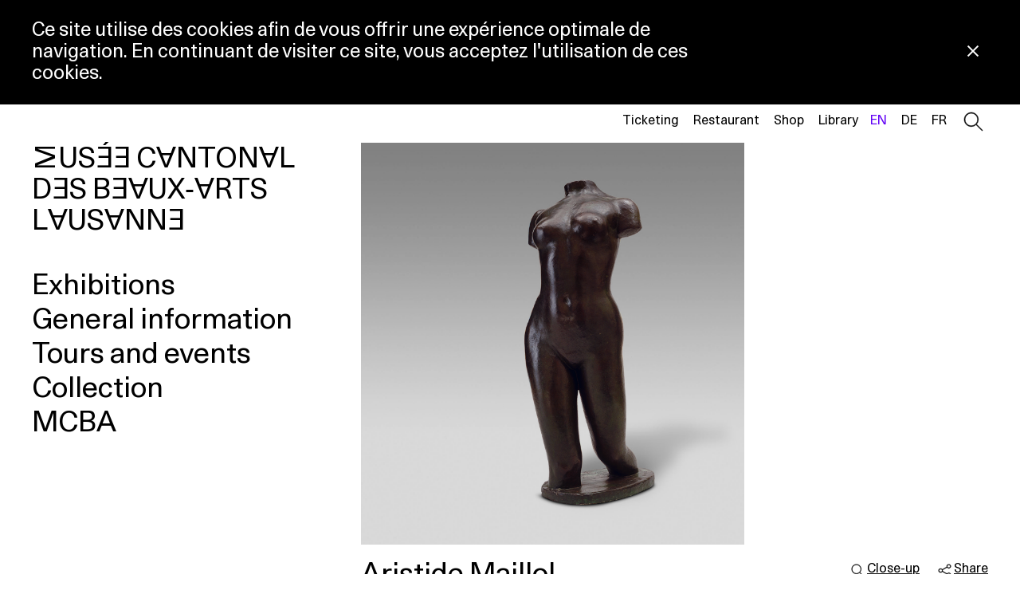

--- FILE ---
content_type: text/html; charset=UTF-8
request_url: https://www.mcba.ch/en/collection/torse-de-lile-de-france-torso-of-the-ile-de-france/
body_size: 14614
content:
<!doctype html>
<html class="no-js" lang="en-GB">
  <head>
    <meta charset="UTF-8">
    <meta http-equiv="X-UA-Compatible" content="IE=edge">
    <title>Torse de l&#039;Île-de-France (Torso of the Ìle-de-France) - Musée cantonal des Beaux-Arts</title>
    <link rel="stylesheet" href="https://www.mcba.ch/wp-content/themes/mcba/dist/6f24cc81b0ffa1a1b2c5.main.css" type="text/css" media="screen"/>
    <meta http-equiv="Content-Type" content="text/html; charset=UTF-8"/>
    <meta name="viewport" content="width=device-width, initial-scale=1.0">
    <link rel="apple-touch-icon" sizes="180x180" href="/apple-touch-icon.png">
    <link rel="icon" type="image/png" sizes="32x32" href="/favicon-32x32.png">
    <link rel="icon" type="image/png" sizes="16x16" href="/favicon-16x16.png">
    <link rel="manifest" href="/site.webmanifest">
    <link rel="pingback" href="https://www.mcba.ch/xmlrpc.php"/>
    <script>document.documentElement.className = document.documentElement.className.replace(/\bno-js\b/, '') + ' js';</script>
    <!-- Google Tag Manager -->
    <script>(function(w,d,s,l,i){w[l]=w[l]||[];w[l].push({'gtm.start':
    new Date().getTime(),event:'gtm.js'});var f=d.getElementsByTagName(s)[0],
    j=d.createElement(s),dl=l!='dataLayer'?'&l='+l:'';j.async=true;j.src=
    'https://www.googletagmanager.com/gtm.js?id='+i+dl;f.parentNode.insertBefore(j,f);
    })(window,document,'script','dataLayer','GTM-WT4XD59');</script>
    <script>(function(w,d,s,l,i){w[l]=w[l]||[];w[l].push({'gtm.start':
    new Date().getTime(),event:'gtm.js'});var f=d.getElementsByTagName(s)[0],
    j=d.createElement(s),dl=l!='dataLayer'?'&l='+l:'';j.async=true;j.src=
    'https://www.googletagmanager.com/gtm.js?id='+i+dl;f.parentNode.insertBefore(j,f);
    })(window,document,'script','dataLayer','GTM-MQ7PTGW');</script>
    <!-- End Google Tag Manager -->
    <meta name="facebook-domain-verification" content="o562ajljq9oukfvicclkxysx1w0tmv" />
    <script data-cfasync="false" data-no-defer="1" data-no-minify="1" data-no-optimize="1">var ewww_webp_supported=!1;function check_webp_feature(A,e){var w;e=void 0!==e?e:function(){},ewww_webp_supported?e(ewww_webp_supported):((w=new Image).onload=function(){ewww_webp_supported=0<w.width&&0<w.height,e&&e(ewww_webp_supported)},w.onerror=function(){e&&e(!1)},w.src="data:image/webp;base64,"+{alpha:"UklGRkoAAABXRUJQVlA4WAoAAAAQAAAAAAAAAAAAQUxQSAwAAAARBxAR/Q9ERP8DAABWUDggGAAAABQBAJ0BKgEAAQAAAP4AAA3AAP7mtQAAAA=="}[A])}check_webp_feature("alpha");</script><script data-cfasync="false" data-no-defer="1" data-no-minify="1" data-no-optimize="1">var Arrive=function(c,w){"use strict";if(c.MutationObserver&&"undefined"!=typeof HTMLElement){var r,a=0,u=(r=HTMLElement.prototype.matches||HTMLElement.prototype.webkitMatchesSelector||HTMLElement.prototype.mozMatchesSelector||HTMLElement.prototype.msMatchesSelector,{matchesSelector:function(e,t){return e instanceof HTMLElement&&r.call(e,t)},addMethod:function(e,t,r){var a=e[t];e[t]=function(){return r.length==arguments.length?r.apply(this,arguments):"function"==typeof a?a.apply(this,arguments):void 0}},callCallbacks:function(e,t){t&&t.options.onceOnly&&1==t.firedElems.length&&(e=[e[0]]);for(var r,a=0;r=e[a];a++)r&&r.callback&&r.callback.call(r.elem,r.elem);t&&t.options.onceOnly&&1==t.firedElems.length&&t.me.unbindEventWithSelectorAndCallback.call(t.target,t.selector,t.callback)},checkChildNodesRecursively:function(e,t,r,a){for(var i,n=0;i=e[n];n++)r(i,t,a)&&a.push({callback:t.callback,elem:i}),0<i.childNodes.length&&u.checkChildNodesRecursively(i.childNodes,t,r,a)},mergeArrays:function(e,t){var r,a={};for(r in e)e.hasOwnProperty(r)&&(a[r]=e[r]);for(r in t)t.hasOwnProperty(r)&&(a[r]=t[r]);return a},toElementsArray:function(e){return e=void 0!==e&&("number"!=typeof e.length||e===c)?[e]:e}}),e=(l.prototype.addEvent=function(e,t,r,a){a={target:e,selector:t,options:r,callback:a,firedElems:[]};return this._beforeAdding&&this._beforeAdding(a),this._eventsBucket.push(a),a},l.prototype.removeEvent=function(e){for(var t,r=this._eventsBucket.length-1;t=this._eventsBucket[r];r--)e(t)&&(this._beforeRemoving&&this._beforeRemoving(t),(t=this._eventsBucket.splice(r,1))&&t.length&&(t[0].callback=null))},l.prototype.beforeAdding=function(e){this._beforeAdding=e},l.prototype.beforeRemoving=function(e){this._beforeRemoving=e},l),t=function(i,n){var o=new e,l=this,s={fireOnAttributesModification:!1};return o.beforeAdding(function(t){var e=t.target;e!==c.document&&e!==c||(e=document.getElementsByTagName("html")[0]);var r=new MutationObserver(function(e){n.call(this,e,t)}),a=i(t.options);r.observe(e,a),t.observer=r,t.me=l}),o.beforeRemoving(function(e){e.observer.disconnect()}),this.bindEvent=function(e,t,r){t=u.mergeArrays(s,t);for(var a=u.toElementsArray(this),i=0;i<a.length;i++)o.addEvent(a[i],e,t,r)},this.unbindEvent=function(){var r=u.toElementsArray(this);o.removeEvent(function(e){for(var t=0;t<r.length;t++)if(this===w||e.target===r[t])return!0;return!1})},this.unbindEventWithSelectorOrCallback=function(r){var a=u.toElementsArray(this),i=r,e="function"==typeof r?function(e){for(var t=0;t<a.length;t++)if((this===w||e.target===a[t])&&e.callback===i)return!0;return!1}:function(e){for(var t=0;t<a.length;t++)if((this===w||e.target===a[t])&&e.selector===r)return!0;return!1};o.removeEvent(e)},this.unbindEventWithSelectorAndCallback=function(r,a){var i=u.toElementsArray(this);o.removeEvent(function(e){for(var t=0;t<i.length;t++)if((this===w||e.target===i[t])&&e.selector===r&&e.callback===a)return!0;return!1})},this},i=new function(){var s={fireOnAttributesModification:!1,onceOnly:!1,existing:!1};function n(e,t,r){return!(!u.matchesSelector(e,t.selector)||(e._id===w&&(e._id=a++),-1!=t.firedElems.indexOf(e._id)))&&(t.firedElems.push(e._id),!0)}var c=(i=new t(function(e){var t={attributes:!1,childList:!0,subtree:!0};return e.fireOnAttributesModification&&(t.attributes=!0),t},function(e,i){e.forEach(function(e){var t=e.addedNodes,r=e.target,a=[];null!==t&&0<t.length?u.checkChildNodesRecursively(t,i,n,a):"attributes"===e.type&&n(r,i)&&a.push({callback:i.callback,elem:r}),u.callCallbacks(a,i)})})).bindEvent;return i.bindEvent=function(e,t,r){t=void 0===r?(r=t,s):u.mergeArrays(s,t);var a=u.toElementsArray(this);if(t.existing){for(var i=[],n=0;n<a.length;n++)for(var o=a[n].querySelectorAll(e),l=0;l<o.length;l++)i.push({callback:r,elem:o[l]});if(t.onceOnly&&i.length)return r.call(i[0].elem,i[0].elem);setTimeout(u.callCallbacks,1,i)}c.call(this,e,t,r)},i},o=new function(){var a={};function i(e,t){return u.matchesSelector(e,t.selector)}var n=(o=new t(function(){return{childList:!0,subtree:!0}},function(e,r){e.forEach(function(e){var t=e.removedNodes,e=[];null!==t&&0<t.length&&u.checkChildNodesRecursively(t,r,i,e),u.callCallbacks(e,r)})})).bindEvent;return o.bindEvent=function(e,t,r){t=void 0===r?(r=t,a):u.mergeArrays(a,t),n.call(this,e,t,r)},o};d(HTMLElement.prototype),d(NodeList.prototype),d(HTMLCollection.prototype),d(HTMLDocument.prototype),d(Window.prototype);var n={};return s(i,n,"unbindAllArrive"),s(o,n,"unbindAllLeave"),n}function l(){this._eventsBucket=[],this._beforeAdding=null,this._beforeRemoving=null}function s(e,t,r){u.addMethod(t,r,e.unbindEvent),u.addMethod(t,r,e.unbindEventWithSelectorOrCallback),u.addMethod(t,r,e.unbindEventWithSelectorAndCallback)}function d(e){e.arrive=i.bindEvent,s(i,e,"unbindArrive"),e.leave=o.bindEvent,s(o,e,"unbindLeave")}}(window,void 0),ewww_webp_supported=!1;function check_webp_feature(e,t){var r;ewww_webp_supported?t(ewww_webp_supported):((r=new Image).onload=function(){ewww_webp_supported=0<r.width&&0<r.height,t(ewww_webp_supported)},r.onerror=function(){t(!1)},r.src="data:image/webp;base64,"+{alpha:"UklGRkoAAABXRUJQVlA4WAoAAAAQAAAAAAAAAAAAQUxQSAwAAAARBxAR/Q9ERP8DAABWUDggGAAAABQBAJ0BKgEAAQAAAP4AAA3AAP7mtQAAAA==",animation:"UklGRlIAAABXRUJQVlA4WAoAAAASAAAAAAAAAAAAQU5JTQYAAAD/////AABBTk1GJgAAAAAAAAAAAAAAAAAAAGQAAABWUDhMDQAAAC8AAAAQBxAREYiI/gcA"}[e])}function ewwwLoadImages(e){if(e){for(var t=document.querySelectorAll(".batch-image img, .image-wrapper a, .ngg-pro-masonry-item a, .ngg-galleria-offscreen-seo-wrapper a"),r=0,a=t.length;r<a;r++)ewwwAttr(t[r],"data-src",t[r].getAttribute("data-webp")),ewwwAttr(t[r],"data-thumbnail",t[r].getAttribute("data-webp-thumbnail"));for(var i=document.querySelectorAll("div.woocommerce-product-gallery__image"),r=0,a=i.length;r<a;r++)ewwwAttr(i[r],"data-thumb",i[r].getAttribute("data-webp-thumb"))}for(var n=document.querySelectorAll("video"),r=0,a=n.length;r<a;r++)ewwwAttr(n[r],"poster",e?n[r].getAttribute("data-poster-webp"):n[r].getAttribute("data-poster-image"));for(var o,l=document.querySelectorAll("img.ewww_webp_lazy_load"),r=0,a=l.length;r<a;r++)e&&(ewwwAttr(l[r],"data-lazy-srcset",l[r].getAttribute("data-lazy-srcset-webp")),ewwwAttr(l[r],"data-srcset",l[r].getAttribute("data-srcset-webp")),ewwwAttr(l[r],"data-lazy-src",l[r].getAttribute("data-lazy-src-webp")),ewwwAttr(l[r],"data-src",l[r].getAttribute("data-src-webp")),ewwwAttr(l[r],"data-orig-file",l[r].getAttribute("data-webp-orig-file")),ewwwAttr(l[r],"data-medium-file",l[r].getAttribute("data-webp-medium-file")),ewwwAttr(l[r],"data-large-file",l[r].getAttribute("data-webp-large-file")),null!=(o=l[r].getAttribute("srcset"))&&!1!==o&&o.includes("R0lGOD")&&ewwwAttr(l[r],"src",l[r].getAttribute("data-lazy-src-webp"))),l[r].className=l[r].className.replace(/\bewww_webp_lazy_load\b/,"");for(var s=document.querySelectorAll(".ewww_webp"),r=0,a=s.length;r<a;r++)e?(ewwwAttr(s[r],"srcset",s[r].getAttribute("data-srcset-webp")),ewwwAttr(s[r],"src",s[r].getAttribute("data-src-webp")),ewwwAttr(s[r],"data-orig-file",s[r].getAttribute("data-webp-orig-file")),ewwwAttr(s[r],"data-medium-file",s[r].getAttribute("data-webp-medium-file")),ewwwAttr(s[r],"data-large-file",s[r].getAttribute("data-webp-large-file")),ewwwAttr(s[r],"data-large_image",s[r].getAttribute("data-webp-large_image")),ewwwAttr(s[r],"data-src",s[r].getAttribute("data-webp-src"))):(ewwwAttr(s[r],"srcset",s[r].getAttribute("data-srcset-img")),ewwwAttr(s[r],"src",s[r].getAttribute("data-src-img"))),s[r].className=s[r].className.replace(/\bewww_webp\b/,"ewww_webp_loaded");window.jQuery&&jQuery.fn.isotope&&jQuery.fn.imagesLoaded&&(jQuery(".fusion-posts-container-infinite").imagesLoaded(function(){jQuery(".fusion-posts-container-infinite").hasClass("isotope")&&jQuery(".fusion-posts-container-infinite").isotope()}),jQuery(".fusion-portfolio:not(.fusion-recent-works) .fusion-portfolio-wrapper").imagesLoaded(function(){jQuery(".fusion-portfolio:not(.fusion-recent-works) .fusion-portfolio-wrapper").isotope()}))}function ewwwWebPInit(e){ewwwLoadImages(e),ewwwNggLoadGalleries(e),document.arrive(".ewww_webp",function(){ewwwLoadImages(e)}),document.arrive(".ewww_webp_lazy_load",function(){ewwwLoadImages(e)}),document.arrive("videos",function(){ewwwLoadImages(e)}),"loading"==document.readyState?document.addEventListener("DOMContentLoaded",ewwwJSONParserInit):("undefined"!=typeof galleries&&ewwwNggParseGalleries(e),ewwwWooParseVariations(e))}function ewwwAttr(e,t,r){null!=r&&!1!==r&&e.setAttribute(t,r)}function ewwwJSONParserInit(){"undefined"!=typeof galleries&&check_webp_feature("alpha",ewwwNggParseGalleries),check_webp_feature("alpha",ewwwWooParseVariations)}function ewwwWooParseVariations(e){if(e)for(var t=document.querySelectorAll("form.variations_form"),r=0,a=t.length;r<a;r++){var i=t[r].getAttribute("data-product_variations"),n=!1;try{for(var o in i=JSON.parse(i))void 0!==i[o]&&void 0!==i[o].image&&(void 0!==i[o].image.src_webp&&(i[o].image.src=i[o].image.src_webp,n=!0),void 0!==i[o].image.srcset_webp&&(i[o].image.srcset=i[o].image.srcset_webp,n=!0),void 0!==i[o].image.full_src_webp&&(i[o].image.full_src=i[o].image.full_src_webp,n=!0),void 0!==i[o].image.gallery_thumbnail_src_webp&&(i[o].image.gallery_thumbnail_src=i[o].image.gallery_thumbnail_src_webp,n=!0),void 0!==i[o].image.thumb_src_webp&&(i[o].image.thumb_src=i[o].image.thumb_src_webp,n=!0));n&&ewwwAttr(t[r],"data-product_variations",JSON.stringify(i))}catch(e){}}}function ewwwNggParseGalleries(e){if(e)for(var t in galleries){var r=galleries[t];galleries[t].images_list=ewwwNggParseImageList(r.images_list)}}function ewwwNggLoadGalleries(e){e&&document.addEventListener("ngg.galleria.themeadded",function(e,t){window.ngg_galleria._create_backup=window.ngg_galleria.create,window.ngg_galleria.create=function(e,t){var r=$(e).data("id");return galleries["gallery_"+r].images_list=ewwwNggParseImageList(galleries["gallery_"+r].images_list),window.ngg_galleria._create_backup(e,t)}})}function ewwwNggParseImageList(e){for(var t in e){var r=e[t];if(void 0!==r["image-webp"]&&(e[t].image=r["image-webp"],delete e[t]["image-webp"]),void 0!==r["thumb-webp"]&&(e[t].thumb=r["thumb-webp"],delete e[t]["thumb-webp"]),void 0!==r.full_image_webp&&(e[t].full_image=r.full_image_webp,delete e[t].full_image_webp),void 0!==r.srcsets)for(var a in r.srcsets)nggSrcset=r.srcsets[a],void 0!==r.srcsets[a+"-webp"]&&(e[t].srcsets[a]=r.srcsets[a+"-webp"],delete e[t].srcsets[a+"-webp"]);if(void 0!==r.full_srcsets)for(var i in r.full_srcsets)nggFSrcset=r.full_srcsets[i],void 0!==r.full_srcsets[i+"-webp"]&&(e[t].full_srcsets[i]=r.full_srcsets[i+"-webp"],delete e[t].full_srcsets[i+"-webp"])}return e}check_webp_feature("alpha",ewwwWebPInit);</script><meta name='robots' content='index, follow, max-image-preview:large, max-snippet:-1, max-video-preview:-1' />
<link rel="alternate" href="https://www.mcba.ch/en/collection/torse-de-lile-de-france-torso-of-the-ile-de-france/" hreflang="en" />
<link rel="alternate" href="https://www.mcba.ch/collection/torse-de-lile-de-france/" hreflang="fr" />

	<!-- This site is optimized with the Yoast SEO plugin v26.7 - https://yoast.com/wordpress/plugins/seo/ -->
	<title>Torse de l&#039;Île-de-France (Torso of the Ìle-de-France) - Musée cantonal des Beaux-Arts</title>
	<link rel="canonical" href="https://www.mcba.ch/en/collection/torse-de-lile-de-france-torso-of-the-ile-de-france/" />
	<meta property="og:locale" content="en_GB" />
	<meta property="og:locale:alternate" content="fr_FR" />
	<meta property="og:type" content="article" />
	<meta property="og:title" content="Torse de l&#039;Île-de-France (Torso of the Ìle-de-France) - Musée cantonal des Beaux-Arts" />
	<meta property="og:description" content="Aristide Maillol studied painting at the École des Beaux-Arts in Paris before turning to sculpture in 1895. His early works were influenced by Art Nouveau; Paul Gauguin&#8217;s primitivism then took it in a plainer, more monumental direction shaped by the statues of Antiquity. Taking the opposite tack to Auguste Rodin&#8217;s followers, he eschewed using expressive [&hellip;]" />
	<meta property="og:url" content="https://www.mcba.ch/en/collection/torse-de-lile-de-france-torso-of-the-ile-de-france/" />
	<meta property="og:site_name" content="Musée cantonal des Beaux-Arts" />
	<meta property="article:publisher" content="https://www.facebook.com/mcba.lausanne" />
	<meta property="article:modified_time" content="2020-08-20T11:01:24+00:00" />
	<meta name="twitter:card" content="summary_large_image" />
	<meta name="twitter:label1" content="Estimated reading time" />
	<meta name="twitter:data1" content="1 minute" />
	<script type="application/ld+json" class="yoast-schema-graph">{"@context":"https://schema.org","@graph":[{"@type":"WebPage","@id":"https://www.mcba.ch/en/collection/torse-de-lile-de-france-torso-of-the-ile-de-france/","url":"https://www.mcba.ch/en/collection/torse-de-lile-de-france-torso-of-the-ile-de-france/","name":"Torse de l'Île-de-France (Torso of the Ìle-de-France) - Musée cantonal des Beaux-Arts","isPartOf":{"@id":"https://www.mcba.ch/en/#website"},"datePublished":"2020-08-20T11:01:05+00:00","dateModified":"2020-08-20T11:01:24+00:00","breadcrumb":{"@id":"https://www.mcba.ch/en/collection/torse-de-lile-de-france-torso-of-the-ile-de-france/#breadcrumb"},"inLanguage":"en-GB","potentialAction":[{"@type":"ReadAction","target":["https://www.mcba.ch/en/collection/torse-de-lile-de-france-torso-of-the-ile-de-france/"]}]},{"@type":"BreadcrumbList","@id":"https://www.mcba.ch/en/collection/torse-de-lile-de-france-torso-of-the-ile-de-france/#breadcrumb","itemListElement":[{"@type":"ListItem","position":1,"name":"Home","item":"https://www.mcba.ch/en/"},{"@type":"ListItem","position":2,"name":"Oeuvres","item":"https://www.mcba.ch/en/collection/"},{"@type":"ListItem","position":3,"name":"Torse de l&#8217;Île-de-France (Torso of the Ìle-de-France)"}]},{"@type":"WebSite","@id":"https://www.mcba.ch/en/#website","url":"https://www.mcba.ch/en/","name":"Musée cantonal des Beaux-Arts","description":"","publisher":{"@id":"https://www.mcba.ch/en/#organization"},"potentialAction":[{"@type":"SearchAction","target":{"@type":"EntryPoint","urlTemplate":"https://www.mcba.ch/en/?s={search_term_string}"},"query-input":{"@type":"PropertyValueSpecification","valueRequired":true,"valueName":"search_term_string"}}],"inLanguage":"en-GB"},{"@type":"Organization","@id":"https://www.mcba.ch/en/#organization","name":"Musée cantonal des Beaux-Arts de Lausanne","url":"https://www.mcba.ch/en/","logo":{"@type":"ImageObject","inLanguage":"en-GB","@id":"https://www.mcba.ch/en/#/schema/logo/image/","url":"https://www.mcba.ch/wp-content/uploads/2020/09/MCBA_3L.jpg","contentUrl":"https://www.mcba.ch/wp-content/uploads/2020/09/MCBA_3L.jpg","width":638,"height":300,"caption":"Musée cantonal des Beaux-Arts de Lausanne"},"image":{"@id":"https://www.mcba.ch/en/#/schema/logo/image/"},"sameAs":["https://www.facebook.com/mcba.lausanne","https://www.instagram.com/mcbalausanne/"]}]}</script>
	<!-- / Yoast SEO plugin. -->


<link rel="alternate" title="oEmbed (JSON)" type="application/json+oembed" href="https://www.mcba.ch/wp-json/oembed/1.0/embed?url=https%3A%2F%2Fwww.mcba.ch%2Fen%2Fcollection%2Ftorse-de-lile-de-france-torso-of-the-ile-de-france%2F&#038;lang=en" />
<link rel="alternate" title="oEmbed (XML)" type="text/xml+oembed" href="https://www.mcba.ch/wp-json/oembed/1.0/embed?url=https%3A%2F%2Fwww.mcba.ch%2Fen%2Fcollection%2Ftorse-de-lile-de-france-torso-of-the-ile-de-france%2F&#038;format=xml&#038;lang=en" />
<style id='wp-img-auto-sizes-contain-inline-css' type='text/css'>
img:is([sizes=auto i],[sizes^="auto," i]){contain-intrinsic-size:3000px 1500px}
/*# sourceURL=wp-img-auto-sizes-contain-inline-css */
</style>
<link rel='stylesheet' id='sbi_styles-css' href='https://www.mcba.ch/wp-content/plugins/instagram-feed/css/sbi-styles.min.css?ver=6.10.0' type='text/css' media='all' />
<link rel="https://api.w.org/" href="https://www.mcba.ch/wp-json/" /><meta property="og:image" content="https://www.mcba.ch/wp-content/uploads/2019/07/71_MAILLOL_scan4000_litho_jcd.jpg"><style>.wp-block-gallery.is-cropped .blocks-gallery-item picture{height:100%;width:100%;}</style>
    <script type="text/javascript">
      function searchPrimo() {
        document.getElementById("primoQuery").value = "any,contains," + document.getElementById("primoQueryTemp").value.replace(/[,]/g, " ");
        document.forms["searchForm"].submit();
      }
    </script>
  <style id='global-styles-inline-css' type='text/css'>
:root{--wp--preset--aspect-ratio--square: 1;--wp--preset--aspect-ratio--4-3: 4/3;--wp--preset--aspect-ratio--3-4: 3/4;--wp--preset--aspect-ratio--3-2: 3/2;--wp--preset--aspect-ratio--2-3: 2/3;--wp--preset--aspect-ratio--16-9: 16/9;--wp--preset--aspect-ratio--9-16: 9/16;--wp--preset--color--black: #000000;--wp--preset--color--cyan-bluish-gray: #abb8c3;--wp--preset--color--white: #ffffff;--wp--preset--color--pale-pink: #f78da7;--wp--preset--color--vivid-red: #cf2e2e;--wp--preset--color--luminous-vivid-orange: #ff6900;--wp--preset--color--luminous-vivid-amber: #fcb900;--wp--preset--color--light-green-cyan: #7bdcb5;--wp--preset--color--vivid-green-cyan: #00d084;--wp--preset--color--pale-cyan-blue: #8ed1fc;--wp--preset--color--vivid-cyan-blue: #0693e3;--wp--preset--color--vivid-purple: #9b51e0;--wp--preset--gradient--vivid-cyan-blue-to-vivid-purple: linear-gradient(135deg,rgb(6,147,227) 0%,rgb(155,81,224) 100%);--wp--preset--gradient--light-green-cyan-to-vivid-green-cyan: linear-gradient(135deg,rgb(122,220,180) 0%,rgb(0,208,130) 100%);--wp--preset--gradient--luminous-vivid-amber-to-luminous-vivid-orange: linear-gradient(135deg,rgb(252,185,0) 0%,rgb(255,105,0) 100%);--wp--preset--gradient--luminous-vivid-orange-to-vivid-red: linear-gradient(135deg,rgb(255,105,0) 0%,rgb(207,46,46) 100%);--wp--preset--gradient--very-light-gray-to-cyan-bluish-gray: linear-gradient(135deg,rgb(238,238,238) 0%,rgb(169,184,195) 100%);--wp--preset--gradient--cool-to-warm-spectrum: linear-gradient(135deg,rgb(74,234,220) 0%,rgb(151,120,209) 20%,rgb(207,42,186) 40%,rgb(238,44,130) 60%,rgb(251,105,98) 80%,rgb(254,248,76) 100%);--wp--preset--gradient--blush-light-purple: linear-gradient(135deg,rgb(255,206,236) 0%,rgb(152,150,240) 100%);--wp--preset--gradient--blush-bordeaux: linear-gradient(135deg,rgb(254,205,165) 0%,rgb(254,45,45) 50%,rgb(107,0,62) 100%);--wp--preset--gradient--luminous-dusk: linear-gradient(135deg,rgb(255,203,112) 0%,rgb(199,81,192) 50%,rgb(65,88,208) 100%);--wp--preset--gradient--pale-ocean: linear-gradient(135deg,rgb(255,245,203) 0%,rgb(182,227,212) 50%,rgb(51,167,181) 100%);--wp--preset--gradient--electric-grass: linear-gradient(135deg,rgb(202,248,128) 0%,rgb(113,206,126) 100%);--wp--preset--gradient--midnight: linear-gradient(135deg,rgb(2,3,129) 0%,rgb(40,116,252) 100%);--wp--preset--font-size--small: 13px;--wp--preset--font-size--medium: 20px;--wp--preset--font-size--large: 36px;--wp--preset--font-size--x-large: 42px;--wp--preset--spacing--20: 0.44rem;--wp--preset--spacing--30: 0.67rem;--wp--preset--spacing--40: 1rem;--wp--preset--spacing--50: 1.5rem;--wp--preset--spacing--60: 2.25rem;--wp--preset--spacing--70: 3.38rem;--wp--preset--spacing--80: 5.06rem;--wp--preset--shadow--natural: 6px 6px 9px rgba(0, 0, 0, 0.2);--wp--preset--shadow--deep: 12px 12px 50px rgba(0, 0, 0, 0.4);--wp--preset--shadow--sharp: 6px 6px 0px rgba(0, 0, 0, 0.2);--wp--preset--shadow--outlined: 6px 6px 0px -3px rgb(255, 255, 255), 6px 6px rgb(0, 0, 0);--wp--preset--shadow--crisp: 6px 6px 0px rgb(0, 0, 0);}:where(.is-layout-flex){gap: 0.5em;}:where(.is-layout-grid){gap: 0.5em;}body .is-layout-flex{display: flex;}.is-layout-flex{flex-wrap: wrap;align-items: center;}.is-layout-flex > :is(*, div){margin: 0;}body .is-layout-grid{display: grid;}.is-layout-grid > :is(*, div){margin: 0;}:where(.wp-block-columns.is-layout-flex){gap: 2em;}:where(.wp-block-columns.is-layout-grid){gap: 2em;}:where(.wp-block-post-template.is-layout-flex){gap: 1.25em;}:where(.wp-block-post-template.is-layout-grid){gap: 1.25em;}.has-black-color{color: var(--wp--preset--color--black) !important;}.has-cyan-bluish-gray-color{color: var(--wp--preset--color--cyan-bluish-gray) !important;}.has-white-color{color: var(--wp--preset--color--white) !important;}.has-pale-pink-color{color: var(--wp--preset--color--pale-pink) !important;}.has-vivid-red-color{color: var(--wp--preset--color--vivid-red) !important;}.has-luminous-vivid-orange-color{color: var(--wp--preset--color--luminous-vivid-orange) !important;}.has-luminous-vivid-amber-color{color: var(--wp--preset--color--luminous-vivid-amber) !important;}.has-light-green-cyan-color{color: var(--wp--preset--color--light-green-cyan) !important;}.has-vivid-green-cyan-color{color: var(--wp--preset--color--vivid-green-cyan) !important;}.has-pale-cyan-blue-color{color: var(--wp--preset--color--pale-cyan-blue) !important;}.has-vivid-cyan-blue-color{color: var(--wp--preset--color--vivid-cyan-blue) !important;}.has-vivid-purple-color{color: var(--wp--preset--color--vivid-purple) !important;}.has-black-background-color{background-color: var(--wp--preset--color--black) !important;}.has-cyan-bluish-gray-background-color{background-color: var(--wp--preset--color--cyan-bluish-gray) !important;}.has-white-background-color{background-color: var(--wp--preset--color--white) !important;}.has-pale-pink-background-color{background-color: var(--wp--preset--color--pale-pink) !important;}.has-vivid-red-background-color{background-color: var(--wp--preset--color--vivid-red) !important;}.has-luminous-vivid-orange-background-color{background-color: var(--wp--preset--color--luminous-vivid-orange) !important;}.has-luminous-vivid-amber-background-color{background-color: var(--wp--preset--color--luminous-vivid-amber) !important;}.has-light-green-cyan-background-color{background-color: var(--wp--preset--color--light-green-cyan) !important;}.has-vivid-green-cyan-background-color{background-color: var(--wp--preset--color--vivid-green-cyan) !important;}.has-pale-cyan-blue-background-color{background-color: var(--wp--preset--color--pale-cyan-blue) !important;}.has-vivid-cyan-blue-background-color{background-color: var(--wp--preset--color--vivid-cyan-blue) !important;}.has-vivid-purple-background-color{background-color: var(--wp--preset--color--vivid-purple) !important;}.has-black-border-color{border-color: var(--wp--preset--color--black) !important;}.has-cyan-bluish-gray-border-color{border-color: var(--wp--preset--color--cyan-bluish-gray) !important;}.has-white-border-color{border-color: var(--wp--preset--color--white) !important;}.has-pale-pink-border-color{border-color: var(--wp--preset--color--pale-pink) !important;}.has-vivid-red-border-color{border-color: var(--wp--preset--color--vivid-red) !important;}.has-luminous-vivid-orange-border-color{border-color: var(--wp--preset--color--luminous-vivid-orange) !important;}.has-luminous-vivid-amber-border-color{border-color: var(--wp--preset--color--luminous-vivid-amber) !important;}.has-light-green-cyan-border-color{border-color: var(--wp--preset--color--light-green-cyan) !important;}.has-vivid-green-cyan-border-color{border-color: var(--wp--preset--color--vivid-green-cyan) !important;}.has-pale-cyan-blue-border-color{border-color: var(--wp--preset--color--pale-cyan-blue) !important;}.has-vivid-cyan-blue-border-color{border-color: var(--wp--preset--color--vivid-cyan-blue) !important;}.has-vivid-purple-border-color{border-color: var(--wp--preset--color--vivid-purple) !important;}.has-vivid-cyan-blue-to-vivid-purple-gradient-background{background: var(--wp--preset--gradient--vivid-cyan-blue-to-vivid-purple) !important;}.has-light-green-cyan-to-vivid-green-cyan-gradient-background{background: var(--wp--preset--gradient--light-green-cyan-to-vivid-green-cyan) !important;}.has-luminous-vivid-amber-to-luminous-vivid-orange-gradient-background{background: var(--wp--preset--gradient--luminous-vivid-amber-to-luminous-vivid-orange) !important;}.has-luminous-vivid-orange-to-vivid-red-gradient-background{background: var(--wp--preset--gradient--luminous-vivid-orange-to-vivid-red) !important;}.has-very-light-gray-to-cyan-bluish-gray-gradient-background{background: var(--wp--preset--gradient--very-light-gray-to-cyan-bluish-gray) !important;}.has-cool-to-warm-spectrum-gradient-background{background: var(--wp--preset--gradient--cool-to-warm-spectrum) !important;}.has-blush-light-purple-gradient-background{background: var(--wp--preset--gradient--blush-light-purple) !important;}.has-blush-bordeaux-gradient-background{background: var(--wp--preset--gradient--blush-bordeaux) !important;}.has-luminous-dusk-gradient-background{background: var(--wp--preset--gradient--luminous-dusk) !important;}.has-pale-ocean-gradient-background{background: var(--wp--preset--gradient--pale-ocean) !important;}.has-electric-grass-gradient-background{background: var(--wp--preset--gradient--electric-grass) !important;}.has-midnight-gradient-background{background: var(--wp--preset--gradient--midnight) !important;}.has-small-font-size{font-size: var(--wp--preset--font-size--small) !important;}.has-medium-font-size{font-size: var(--wp--preset--font-size--medium) !important;}.has-large-font-size{font-size: var(--wp--preset--font-size--large) !important;}.has-x-large-font-size{font-size: var(--wp--preset--font-size--x-large) !important;}
/*# sourceURL=global-styles-inline-css */
</style>
</head>

  <body class="wp-singular art-template-default single single-art postid-10701 wp-theme-mcba" data-template="base.twig">
    <!-- Google Tag Manager (noscript) -->
    <noscript><iframe src="https://www.googletagmanager.com/ns.html?id=GTM-WT4XD59,GTM-MQ7PTGW"
    height="0" width="0" style="display:none;visibility:hidden"></iframe></noscript>
    <!-- End Google Tag Manager (noscript) -->
    <div id="top"></div>
    <div class="site-curtains"></div>
    <div class="search-overlay">
  <form role="search" method="get" class="search-form" action="https://www.mcba.ch/en/">
    <label>
      <span class="screen-reader-text">Search</span>
      <input type="search" class="search-field" placeholder="Ex: Bocion, Nature morte" value="" name="s">
    </label>
    <button type="button" class="close-search-trigger">
      <span></span>
    </button>
  </form>
</div>

    <div class="cookie-notice">
  <p>Ce site utilise des cookies afin de vous offrir une expérience optimale de navigation. En continuant de visiter ce site, vous acceptez l'utilisation de ces cookies.</p>
  <button class="cookie-notice__close" aria-label="Close Cookie notice">
    <svg xmlns="http://www.w3.org/2000/svg" width="18" height="18"><g fill="none" fill-rule="evenodd" stroke-linecap="square" stroke="#000" stroke-width="2"><path d="M3.3 14.7L14.7 3.3M3.3 3.3l11.4 11.4"/></g></svg>
    <span>Close Cookie notice</span>
  </button>
</div>

            <header class="site-header">
  <div class="site-header__wrapper">

    <div class="site-header__head">
      <div class="site-header__logo logo " role="banner">
  <a href="https://www.mcba.ch/en/" rel="home">
    <span class="logo__mobile">MCBA</span>
    <span class="logo__std">
      Musée <br class="br1">
      cantonal <br class="br2">
      des <br class="br3">
      beaux&#8209;arts <br class="br4">
      Lausanne
    </span>
  </a>
</div>
      <nav id="nav-main" class="site-header__nav nav-main" role="navigation">
            <ul>
                    <li class="menu-item--exhibitions menu-item menu-item-type-custom menu-item-object-custom menu-item-2986 menu-item-has-children">
                                                    <span class="nav_item" data-children="exhibitions">Exhibitions</span>
                
                	<ul class="submenu" data-submenu>
			<li class=" menu-item menu-item-type-custom menu-item-object-custom menu-item-12414">
			<a href="https://www.mcba.ch/en/exhibitions/">Current</a>
					</li>
			<li class=" menu-item menu-item-type-custom menu-item-object-custom menu-item-18233">
			<a href="https://www.mcba.ch/en/upcoming-exhibitions/">Upcoming</a>
					</li>
			<li class=" menu-item menu-item-type-custom menu-item-object-custom menu-item-3054">
			<a href="https://www.mcba.ch/en/past-exhibitions/">Past</a>
					</li>
			<li class=" menu-item menu-item-type-custom menu-item-object-custom menu-item-27317">
			<a href="https://www.mcba.ch/en/publications/">Publications</a>
					</li>
		</ul>
            </li>
                    <li class=" menu-item menu-item-type-custom menu-item-object-custom menu-item-2983 menu-item-has-children">
                                                    <span class="nav_item" data-children="general-information">General information</span>
                
                	<ul class="submenu" data-submenu>
			<li class=" menu-item menu-item-type-post_type menu-item-object-page menu-item-4620">
			<a href="https://www.mcba.ch/en/ticketing/">Ticketing</a>
					</li>
			<li class=" menu-item menu-item-type-post_type menu-item-object-page menu-item-2972">
			<a href="https://www.mcba.ch/en/general-information/">Hours, admission, access</a>
					</li>
			<li class=" menu-item menu-item-type-post_type menu-item-object-page menu-item-5666">
			<a href="https://www.mcba.ch/en/cafe-restaurant-2/">Café-Restaurant</a>
					</li>
			<li class=" menu-item menu-item-type-post_type menu-item-object-page menu-item-15282">
			<a href="https://www.mcba.ch/en/bookshop-store/">Bookshop-store</a>
					</li>
			<li class=" menu-item menu-item-type-post_type menu-item-object-page menu-item-2978">
			<a href="https://www.mcba.ch/en/library/">Library</a>
					</li>
			<li class=" menu-item menu-item-type-custom menu-item-object-custom menu-item-22389">
			<a href="https://www.mcba.ch/en/accessibility/">Accessibility</a>
					</li>
		</ul>
            </li>
                    <li class=" menu-item menu-item-type-custom menu-item-object-custom menu-item-14329 menu-item-has-children">
                                                    <span class="nav_item" data-children="tours-and-events">Tours and events</span>
                
                	<ul class="submenu" data-submenu>
			<li class=" menu-item menu-item-type-custom menu-item-object-custom menu-item-15254">
			<a href="https://www.mcba.ch/en/agenda">Calendar</a>
					</li>
			<li class=" menu-item menu-item-type-post_type menu-item-object-page menu-item-2982">
			<a href="https://www.mcba.ch/en/kids-and-company/">Kids and families</a>
					</li>
			<li class=" menu-item menu-item-type-post_type menu-item-object-page menu-item-2975">
			<a href="https://www.mcba.ch/en/schools/">Schools</a>
					</li>
			<li class=" menu-item menu-item-type-post_type menu-item-object-page menu-item-5089">
			<a href="https://www.mcba.ch/en/private-tours-and-renting-space/">Private tours and renting space</a>
					</li>
			<li class=" menu-item menu-item-type-post_type menu-item-object-page menu-item-2974">
			<a href="https://www.mcba.ch/en/social-inclusion/">Social inclusion</a>
					</li>
		</ul>
            </li>
                    <li class=" menu-item menu-item-type-custom menu-item-object-custom menu-item-2985 menu-item-has-children">
                                                    <span class="nav_item" data-children="collection">Collection</span>
                
                	<ul class="submenu" data-submenu>
			<li class=" menu-item menu-item-type-custom menu-item-object-custom menu-item-3126">
			<a href="https://www.mcba.ch/en/collection/">Browsing the collection</a>
					</li>
			<li class=" menu-item menu-item-type-custom menu-item-object-custom menu-item-15255">
			<a href="https://www.mcba.ch/en/exhibitions/collection-2/">Permanent exhibition</a>
					</li>
			<li class=" menu-item menu-item-type-post_type menu-item-object-page menu-item-15283">
			<a href="https://www.mcba.ch/en/collection-overview/">About the collection</a>
					</li>
			<li class=" menu-item menu-item-type-post_type menu-item-object-page menu-item-31725">
			<a href="https://www.mcba.ch/en/file-g-penone/">File: G. Penone</a>
					</li>
		</ul>
            </li>
                    <li class=" menu-item menu-item-type-custom menu-item-object-custom menu-item-2988 menu-item-has-children">
                                                    <span class="nav_item" data-children="mcba">MCBA</span>
                
                	<ul class="submenu" data-submenu>
			<li class=" menu-item menu-item-type-post_type menu-item-object-page menu-item-2981">
			<a href="https://www.mcba.ch/en/museum-to-come/">A new museum</a>
					</li>
			<li class=" menu-item menu-item-type-post_type menu-item-object-page menu-item-24984">
			<a href="https://www.mcba.ch/de/equipe/">Team</a>
					</li>
			<li class=" menu-item menu-item-type-post_type menu-item-object-page menu-item-2979">
			<a href="https://www.mcba.ch/en/plateforme-10-2/">Plateforme 10</a>
					</li>
			<li class=" menu-item menu-item-type-post_type menu-item-object-page menu-item-2976">
			<a href="https://www.mcba.ch/en/our-cultural-outreach-ambassadors/">Cultural ambassadors</a>
					</li>
			<li class=" menu-item menu-item-type-post_type menu-item-object-page menu-item-3135">
			<a href="https://www.mcba.ch/en/chronology/">MCBA history</a>
					</li>
			<li class=" menu-item menu-item-type-post_type menu-item-object-page menu-item-5460">
			<a href="https://www.mcba.ch/en/partners/">Partners</a>
					</li>
		</ul>
            </li>
            </ul>
      </nav>
    </div>

    <a href="javascript:;" class="site-header__toggle site-header__toggle--open hamburger" data-target=".nav-mobile__wrapper" data-menu-toggle>
      <span class="hamburger-box">
        <span class="hamburger-inner"></span>
      </span>
      <label>Menu</label>
    </a>

    <div class="nav-mobile__wrapper">

      <a href="javascript:;" class="site-header__toggle site-header__toggle--close hamburger hamburger--collapse" data-target=".nav-mobile__wrapper" data-menu-toggle>
        <span class="hamburger-box">
          <span class="hamburger-inner"></span>
        </span>
        <label>Close</label>
      </a>

      <nav id="nav-mobile" class="site-header__nav nav-mobile" role="navigation">
            <ul>
                    <li class="menu-item--exhibitions menu-item menu-item-type-custom menu-item-object-custom menu-item-2986 menu-item-has-children">
                                    <span class="nav_item" data-children="exhibitions">Exhibitions</span>
                        <ul>
                    <li class=" menu-item menu-item-type-custom menu-item-object-custom menu-item-12414">
                                    <a href="https://www.mcba.ch/en/exhibitions/" target="" title="Current">Current</a>
                            </li>
                    <li class=" menu-item menu-item-type-custom menu-item-object-custom menu-item-18233">
                                    <a href="https://www.mcba.ch/en/upcoming-exhibitions/" target="" title="Upcoming">Upcoming</a>
                            </li>
                    <li class=" menu-item menu-item-type-custom menu-item-object-custom menu-item-3054">
                                    <a href="https://www.mcba.ch/en/past-exhibitions/" target="" title="Past">Past</a>
                            </li>
                    <li class=" menu-item menu-item-type-custom menu-item-object-custom menu-item-27317">
                                    <a href="https://www.mcba.ch/en/publications/" target="" title="Publications">Publications</a>
                            </li>
            </ul>
                            </li>
                    <li class=" menu-item menu-item-type-custom menu-item-object-custom menu-item-2983 menu-item-has-children">
                                    <span class="nav_item" data-children="general-information">General information</span>
                        <ul>
                    <li class=" menu-item menu-item-type-post_type menu-item-object-page menu-item-4620">
                                    <a href="https://www.mcba.ch/en/ticketing/" target="" title="Ticketing">Ticketing</a>
                            </li>
                    <li class=" menu-item menu-item-type-post_type menu-item-object-page menu-item-2972">
                                    <a href="https://www.mcba.ch/en/general-information/" target="" title="Hours, admission, access">Hours, admission, access</a>
                            </li>
                    <li class=" menu-item menu-item-type-post_type menu-item-object-page menu-item-5666">
                                    <a href="https://www.mcba.ch/en/cafe-restaurant-2/" target="" title="Café-Restaurant">Café-Restaurant</a>
                            </li>
                    <li class=" menu-item menu-item-type-post_type menu-item-object-page menu-item-15282">
                                    <a href="https://www.mcba.ch/en/bookshop-store/" target="" title="Bookshop-store">Bookshop-store</a>
                            </li>
                    <li class=" menu-item menu-item-type-post_type menu-item-object-page menu-item-2978">
                                    <a href="https://www.mcba.ch/en/library/" target="" title="Library">Library</a>
                            </li>
                    <li class=" menu-item menu-item-type-custom menu-item-object-custom menu-item-22389">
                                    <a href="https://www.mcba.ch/en/accessibility/" target="" title="Accessibility">Accessibility</a>
                            </li>
            </ul>
                            </li>
                    <li class=" menu-item menu-item-type-custom menu-item-object-custom menu-item-14329 menu-item-has-children">
                                    <span class="nav_item" data-children="tours-and-events">Tours and events</span>
                        <ul>
                    <li class=" menu-item menu-item-type-custom menu-item-object-custom menu-item-15254">
                                    <a href="https://www.mcba.ch/en/agenda" target="" title="Calendar">Calendar</a>
                            </li>
                    <li class=" menu-item menu-item-type-post_type menu-item-object-page menu-item-2982">
                                    <a href="https://www.mcba.ch/en/kids-and-company/" target="" title="Kids and families">Kids and families</a>
                            </li>
                    <li class=" menu-item menu-item-type-post_type menu-item-object-page menu-item-2975">
                                    <a href="https://www.mcba.ch/en/schools/" target="" title="Schools">Schools</a>
                            </li>
                    <li class=" menu-item menu-item-type-post_type menu-item-object-page menu-item-5089">
                                    <a href="https://www.mcba.ch/en/private-tours-and-renting-space/" target="" title="Private tours and renting space">Private tours and renting space</a>
                            </li>
                    <li class=" menu-item menu-item-type-post_type menu-item-object-page menu-item-2974">
                                    <a href="https://www.mcba.ch/en/social-inclusion/" target="" title="Social inclusion">Social inclusion</a>
                            </li>
            </ul>
                            </li>
                    <li class=" menu-item menu-item-type-custom menu-item-object-custom menu-item-2985 menu-item-has-children">
                                    <span class="nav_item" data-children="collection">Collection</span>
                        <ul>
                    <li class=" menu-item menu-item-type-custom menu-item-object-custom menu-item-3126">
                                    <a href="https://www.mcba.ch/en/collection/" target="" title="Browsing the collection">Browsing the collection</a>
                            </li>
                    <li class=" menu-item menu-item-type-custom menu-item-object-custom menu-item-15255">
                                    <a href="https://www.mcba.ch/en/exhibitions/collection-2/" target="" title="Permanent exhibition">Permanent exhibition</a>
                            </li>
                    <li class=" menu-item menu-item-type-post_type menu-item-object-page menu-item-15283">
                                    <a href="https://www.mcba.ch/en/collection-overview/" target="" title="About the collection">About the collection</a>
                            </li>
                    <li class=" menu-item menu-item-type-post_type menu-item-object-page menu-item-31725">
                                    <a href="https://www.mcba.ch/en/file-g-penone/" target="" title="File: G. Penone">File: G. Penone</a>
                            </li>
            </ul>
                            </li>
                    <li class=" menu-item menu-item-type-custom menu-item-object-custom menu-item-2988 menu-item-has-children">
                                    <span class="nav_item" data-children="mcba">MCBA</span>
                        <ul>
                    <li class=" menu-item menu-item-type-post_type menu-item-object-page menu-item-2981">
                                    <a href="https://www.mcba.ch/en/museum-to-come/" target="" title="A new museum">A new museum</a>
                            </li>
                    <li class=" menu-item menu-item-type-post_type menu-item-object-page menu-item-24984">
                                    <a href="https://www.mcba.ch/de/equipe/" target="" title="Team">Team</a>
                            </li>
                    <li class=" menu-item menu-item-type-post_type menu-item-object-page menu-item-2979">
                                    <a href="https://www.mcba.ch/en/plateforme-10-2/" target="" title="Plateforme 10">Plateforme 10</a>
                            </li>
                    <li class=" menu-item menu-item-type-post_type menu-item-object-page menu-item-2976">
                                    <a href="https://www.mcba.ch/en/our-cultural-outreach-ambassadors/" target="" title="Cultural ambassadors">Cultural ambassadors</a>
                            </li>
                    <li class=" menu-item menu-item-type-post_type menu-item-object-page menu-item-3135">
                                    <a href="https://www.mcba.ch/en/chronology/" target="" title="MCBA history">MCBA history</a>
                            </li>
                    <li class=" menu-item menu-item-type-post_type menu-item-object-page menu-item-5460">
                                    <a href="https://www.mcba.ch/en/partners/" target="" title="Partners">Partners</a>
                            </li>
            </ul>
                            </li>
            </ul>
      </nav>

      <div class="search-mobile">
  <form action="/" method="get">
    <label for="search">Search</label>
    <div class="search-mobile__form">
      <input type="text" name="s" id="search" placeholder="Ex: Bocion, Nature morte">
      <button>Search</button>
    </div>
  </form>
</div>

      <nav class="site-header__nav site-header__nav--secondary nav-mobile">
            <ul>
                    <li class=" menu-item menu-item-type-post_type menu-item-object-page menu-item-4617">
                                    <a href="https://www.mcba.ch/en/ticketing/" target="" title="Ticketing">Ticketing</a>
                            </li>
                    <li class=" menu-item menu-item-type-post_type menu-item-object-page menu-item-15267">
                                    <a href="https://www.mcba.ch/en/cafe-restaurant-2/" target="" title="Restaurant">Restaurant</a>
                            </li>
                    <li class=" menu-item menu-item-type-custom menu-item-object-custom menu-item-15268">
                                    <a href="https://www.mcba.ch/en/bookshop-store/" target="" title="Shop">Shop</a>
                            </li>
                    <li class=" menu-item menu-item-type-post_type menu-item-object-page menu-item-15269">
                                    <a href="https://www.mcba.ch/en/library/" target="" title="Library">Library</a>
                            </li>
            </ul>
      </nav>

      <label>Languages</label>
              <ul class="nav-mobile__locales">
          	<li class="lang-item lang-item-9 lang-item-en current-lang lang-item-first"><a lang="en-GB" hreflang="en-GB" href="https://www.mcba.ch/en/collection/torse-de-lile-de-france-torso-of-the-ile-de-france/" aria-current="true">English</a></li>
	<li class="lang-item lang-item-3107 lang-item-de no-translation"><a lang="de-DE" hreflang="de-DE" href="https://www.mcba.ch/de/">Deutsch</a></li>
	<li class="lang-item lang-item-6 lang-item-fr"><a lang="fr-FR" hreflang="fr-FR" href="https://www.mcba.ch/collection/torse-de-lile-de-france/">Français</a></li>

        </ul>
            
    </div>

  </div>
</header>
    
    <main role="main" class="site-content" data-animation>
      <nav id="nav-secondary" class="nav-secondary" role="navigation">
        	<ul>
			<li class=" menu-item menu-item-type-post_type menu-item-object-page menu-item-4617">
			<a href="https://www.mcba.ch/en/ticketing/">Ticketing</a>
					</li>
			<li class=" menu-item menu-item-type-post_type menu-item-object-page menu-item-15267">
			<a href="https://www.mcba.ch/en/cafe-restaurant-2/">Restaurant</a>
					</li>
			<li class=" menu-item menu-item-type-custom menu-item-object-custom menu-item-15268">
			<a href="https://www.mcba.ch/en/bookshop-store/">Shop</a>
					</li>
			<li class=" menu-item menu-item-type-post_type menu-item-object-page menu-item-15269">
			<a href="https://www.mcba.ch/en/library/">Library</a>
					</li>
		</ul>

        <ul class="menu-lang">
  	<li class="lang-item lang-item-9 lang-item-en current-lang lang-item-first"><a lang="en-GB" hreflang="en-GB" href="https://www.mcba.ch/en/collection/torse-de-lile-de-france-torso-of-the-ile-de-france/" aria-current="true">en</a></li>
	<li class="lang-item lang-item-3107 lang-item-de no-translation"><a lang="de-DE" hreflang="de-DE" href="https://www.mcba.ch/de/">de</a></li>
	<li class="lang-item lang-item-6 lang-item-fr"><a lang="fr-FR" hreflang="fr-FR" href="https://www.mcba.ch/collection/torse-de-lile-de-france/">fr</a></li>

  </ul>

        <button type="button" class="search-trigger">
          <svg width="25" height="25" viewBox="0 0 25 25" xmlns="http://www.w3.org/2000/svg"><title>Magnifying glass</title><path d="M9.884 1C4.984 1 1 4.984 1 9.885s3.983 8.885 8.884 8.885a8.835 8.835 0 0 0 5.903-2.245l7.316 7.317a.52.52 0 0 0 .897-.373.522.522 0 0 0-.162-.37l-7.316-7.318a8.86 8.86 0 0 0 2.245-5.896c0-4.9-3.983-8.885-8.883-8.885zm0 1.045a7.83 7.83 0 0 1 7.838 7.84 7.83 7.83 0 0 1-7.838 7.84 7.83 7.83 0 0 1-7.839-7.84 7.83 7.83 0 0 1 7.839-7.84z" stroke-width=".5" fill-rule="evenodd"/></svg>
        </button>
      </nav>
      	<div class="art single">

    
    <div itemscope itemtype="http://schema.org/VisualArtwork">

            <div class="single__image" itemprop="image">
        <a href="https://www.mcba.ch/wp-content/uploads/2019/07/71_MAILLOL_scan4000_litho_jcd-1536x1609.jpg" title="enlarge this image" data-lightbox data-title="Aristide Maillol, Torse de l&#8217;Île-de-France (Torso of the Ìle-de-France)">
          <img  srcset="https://www.mcba.ch/wp-content/uploads/2019/07/71_MAILLOL_scan4000_litho_jcd-768x804.jpg 768w, https://www.mcba.ch/wp-content/uploads/2019/07/71_MAILLOL_scan4000_litho_jcd-1536x1609.jpg 1536w, https://www.mcba.ch/wp-content/uploads/2019/07/71_MAILLOL_scan4000_litho_jcd-2304x2413.jpg 2304w"
      sizes="(min-width: 1020px) 63vw, 95vw" 
      src="https://www.mcba.ch/wp-content/uploads/2019/07/71_MAILLOL_scan4000_litho_jcd-2304x2413.jpg" 
      loading="lazy"
      width="4000" 
      height="4189" 
      alt="Aristide Maillol, Torse de l&#8217;Île-de-France (Torso of the Ìle-de-France), 1922"  alt="Aristide Maillol, Torse de l&#8217;Île-de-France (Torso of the Ìle-de-France), 1922">
        </a>
      </div>
      
      <div class="single__header">
        <div class="art__title">
          <h1 class="title">
            <span itemprop="artist">Aristide Maillol</span><br>
            <span itemprop="name">Torse de l&#8217;Île-de-France (Torso of the Ìle-de-France), 1922</span>
          </h1>
        </div>
        <div class="art__actions">
          <a class="art__action-detail" href="https://www.mcba.ch/wp-content/uploads/2019/07/71_MAILLOL_scan4000_litho_jcd-1536x1609.jpg" data-lightbox data-title="Aristide Maillol, Torse de l&#8217;Île-de-France (Torso of the Ìle-de-France)">Close-up</a>
          <a class="art__action-share" href="https://www.facebook.com/sharer/sharer.php?u=https://www.mcba.ch/en/collection/torse-de-lile-de-france-torso-of-the-ile-de-france/">Share</a>
        </div>
      </div>

      <div class="art__meta">
        <ul>
                                    <li>
                Aristide Maillol (Banyuls-sur-Mer, 1861 - 1944)
              </li>
                                <li>Torse de l&#8217;Île-de-France (Torso of the Ìle-de-France), 1922</li>
                      <li>
              <span itemprop="artMedium">Bronze, lost-wax cast</span>,               109.5 x 41 x 50 cm            </li>
                    <li>Henri-Auguste Widmer bequest, 1936</li>          <li>Inv. 71</li>          <li itemprop="copyrightHolder">&copy; Musée cantonal des Beaux-Arts de Lausanne</li>        </ul>
      </div>

      <div class="art__comment row" itemprop="description">
        <div class="col-2of3">
          <p>Aristide Maillol studied painting at the École des Beaux-Arts in Paris before turning to sculpture in 1895. His early works were influenced by Art Nouveau; Paul Gauguin&#8217;s primitivism then took it in a plainer, more monumental direction shaped by the statues of Antiquity. Taking the opposite tack to Auguste Rodin&#8217;s followers, he eschewed using expressive forms to capture emotions and movements to translate subjectivity, preferring to create unadorned volumes in smooth, shiny materials. As a result, he is considered one of the leading figures in modern classicism, the ‘return to order’ typical of one French school of sculpture in the opening three decades of the twentieth century.</p>
<p>The most immediate frame of reference for the <em>Torse de l&#8217;Île-de-France</em> is of course the broken statues of Antiquity, but the work also reflects the artist&#8217;s own working practices: as contemporary photographs of his studio show, he tended to start with the torso before adding arms and legs and then the head. Many plasters of these intermediary stages have survived, but were never cast during the artist&#8217;s lifetime.</p>
<p>This bronze work is an exception. It is a step in the process of an idea that Maillol had been working on since 1907 for a sculpture of a woman walking in water. A large model was produced in around 1910, then set aside until 1920-1921, when an American collector commissioned a bronze version. Maillol then modified the base into an oval in a second ‘footless’ bronze version, which caught the Lausanne-based collector Henri-Auguste Widmer&#8217;s eye at the Galerie Eugène Druet in Paris. Widmer commissioned a cast for his own collection from Claude Valsuani&#8217;s foundry in 1922.</p>

        </div>
      </div>

    </div>

    
    <section class="module module--content has-top-border" id="">
    <h2 class="title">Bibliography</h2>
  
  <div class="row">
          
        
          <div class="element col-2of3">
                                    <div class="element__text"><p>Ursel Berger and Jörg Zutter, <em>Aristide Maillol</em>, exh. cat. Lausanne, Musée cantonal des Beaux-Arts, Paris, Flammarion, 1996: n. 71.</p>
<p>Jörg Zutter and Catherine Lepdor (eds.), <em>La Collection du Dr Henri-Auguste Widmer au Musée cantonal des Beaux-Arts de Lausanne</em>, exh. cat. Lausanne, Musée cantonal des Beaux-Arts, Milan, Skira, 1998: n. 199.</p>
</div>
                      </div>

                  
  </div>
</section>


    <div class="module has-top-border">
      <h2 class="title">Browsing the collection</h2>
      <section class="module arts" id="">
    <div class="row">
          <div class="col-1of3">
        <article class="teaser-art__wrapper">
  <div class="teaser-art">
          <a class="block" href="https://www.mcba.ch/en/collection/la-route-valaisanne-road-in-the-valais/" title="More details about La route valaisanne (Road in the Valais)">
                <div class="teaser-art__image">
          <img srcset="https://www.mcba.ch/wp-content/uploads/2019/07/1994-039_AUBERJONOIS_num4000_nr.jpg 384w, https://www.mcba.ch/wp-content/uploads/2019/07/1994-039_AUBERJONOIS_num4000_nr-768x596.jpg 768w, https://www.mcba.ch/wp-content/uploads/2019/07/1994-039_AUBERJONOIS_num4000_nr-1536x1191.jpg 1536w"
     sizes="(min-width: 1024px) 20vw, (min-width: 768px) 33vw, 100vw" 
     src="https://www.mcba.ch/wp-content/uploads/2019/07/1994-039_AUBERJONOIS_num4000_nr-768x596.jpg" 
     width="4000" 
     height="3102" 
     loading="lazy" 
     alt="René Auberjonois , La route valaisanne (Road in the Valais), 1940 - 1941"  alt="René Auberjonois , La route valaisanne (Road in the Valais), 1940 - 1941">
        </div>
      </a>
            <a href="https://www.mcba.ch/en/collection/la-route-valaisanne-road-in-the-valais/" title="More details about La route valaisanne (Road in the Valais)">
              <h3 class="teaser-art__artist subtitle">
          René Auberjonois </h3>
              <div class="teaser-art__infos">
          La route valaisanne (Road in the Valais),
          1940 - 1941
        </div>
              <div class="teaser-art__content">
          René Auberjonois first stayed in the Valais in 1902 and was stunned by the ‘great spectacle of the landscapes’. His life soon acquired a pendulum&hellip;
        </div>
          </a>
  </div>
</article>
      </div>
          <div class="col-1of3">
        <article class="teaser-art__wrapper">
  <div class="teaser-art">
          <a class="block" href="https://www.mcba.ch/en/collection/memoire-memory/" title="More details about Mémoire (Memory)">
                <div class="teaser-art__image">
          <picture><source srcset="https://www.mcba.ch/wp-content/uploads/2024/12/1964-011_delaney_20230815_mcba_qmin_01-384x577.jpg.webp 384w, https://www.mcba.ch/wp-content/uploads/2024/12/1964-011_delaney_20230815_mcba_qmin_01-768x1155.jpg.webp 768w, https://www.mcba.ch/wp-content/uploads/2024/12/1964-011_delaney_20230815_mcba_qmin_01-1536x2309.jpg.webp 1536w" sizes='(min-width: 1024px) 20vw, (min-width: 768px) 33vw, 100vw' type="image/webp"><img srcset="https://www.mcba.ch/wp-content/uploads/2024/12/1964-011_delaney_20230815_mcba_qmin_01-384x577.jpg 384w, https://www.mcba.ch/wp-content/uploads/2024/12/1964-011_delaney_20230815_mcba_qmin_01-768x1155.jpg 768w, https://www.mcba.ch/wp-content/uploads/2024/12/1964-011_delaney_20230815_mcba_qmin_01-1536x2309.jpg 1536w"
     sizes="(min-width: 1024px) 20vw, (min-width: 768px) 33vw, 100vw" 
     src="https://www.mcba.ch/wp-content/uploads/2024/12/1964-011_delaney_20230815_mcba_qmin_01-768x1155.jpg" 
     width="2993" 
     height="4500" 
     loading="lazy" 
     alt="Beauford Delaney, Mémoire (Memory), 1964"  alt="Beauford Delaney, Mémoire (Memory), 1964" data-eio="p"></picture>
        </div>
      </a>
            <a href="https://www.mcba.ch/en/collection/memoire-memory/" title="More details about Mémoire (Memory)">
              <h3 class="teaser-art__artist subtitle">
          Beauford Delaney</h3>
              <div class="teaser-art__infos">
          Mémoire (Memory),
          1964
        </div>
              <div class="teaser-art__content">
          <p style="font-weight: 400;">Born into poverty and racial segregation, Beauford Delaney left his home state of Tennessee to study art in Boston. He moved to New&hellip;</p>
        </div>
          </a>
  </div>
</article>
      </div>
          <div class="col-1of3">
        <article class="teaser-art__wrapper">
  <div class="teaser-art">
          <a class="block" href="https://www.mcba.ch/en/collection/doris-magicos-nose-is-facing-chongqing-chapitre-5-de-doris-magico/" title="More details about Doris Magico’s Nose is Facing Chongqing, chapitre 5 de Doris Magico">
                <div class="teaser-art__image">
          <img srcset="https://www.mcba.ch/wp-content/uploads/2023/06/2021-065_Rochat_casque-384x216.jpg 384w, https://www.mcba.ch/wp-content/uploads/2023/06/2021-065_Rochat_casque-768x432.jpg 768w, https://www.mcba.ch/wp-content/uploads/2023/06/2021-065_Rochat_casque-1536x864.jpg 1536w"
     sizes="(min-width: 1024px) 20vw, (min-width: 768px) 33vw, 100vw" 
     src="https://www.mcba.ch/wp-content/uploads/2023/06/2021-065_Rochat_casque-768x432.jpg" 
     width="1567" 
     height="881" 
     loading="lazy" 
     alt="Anne Rochat , Doris Magico’s Nose is Facing Chongqing, chapitre 5 de Doris Magico, 2019"  alt="Anne Rochat , Doris Magico’s Nose is Facing Chongqing, chapitre 5 de Doris Magico, 2019">
        </div>
      </a>
            <a href="https://www.mcba.ch/en/collection/doris-magicos-nose-is-facing-chongqing-chapitre-5-de-doris-magico/" title="More details about Doris Magico’s Nose is Facing Chongqing, chapitre 5 de Doris Magico">
              <h3 class="teaser-art__artist subtitle">
          Anne Rochat </h3>
              <div class="teaser-art__infos">
          Doris Magico’s Nose is Facing Chongqing, chapitre 5 de Doris Magico,
          2019
        </div>
              <div class="teaser-art__content">
          Anne Rochat's art consists essentially of performances developed in response to particular situations and spaces: as she said in 2020, she seeks "the tangible experience&hellip;
        </div>
          </a>
  </div>
</article>
      </div>
      </div>
</section>
    </div>

	</div>
    </main>

              
            <footer class="site-footer">

  <div class="site-footer__block site-footer__contact">
        <div class="site-footer__element">
      <h3 class="subtitle">Opening hours</h3>
      <table><tr><td>Tuesday-Wednesday</td><td>10:00 - 18:00</td></tr><tr><td>Thursday</td><td>10:00 - 20:00</td></tr><tr><td>Friday-Sunday</td><td>10:00 - 18:00</td></tr><tr><td>Monday</td><td>Closed</td></tr></table>
      <a class="link link--with-arrow" href="https://www.mcba.ch/infos-pratiques/">Special hours</a>
    </div>
        <div class="vcard">
      <div class="org">
        PLATEFORME 10<br>
        Musée cantonal des Beaux-Arts
      </div>
      <address class="adr site-footer__element">
        <div class="street-address">Place de la Gare 16</div>
        <span class="postal-code">1003</span>
        <span class="locality"> Lausanne</span>
        <div class="country-name">Suisse</div>
      </address>
      <div><a class="tel" href="tel:+41213184400">+ 41 21 318 44 00</a></div>
      <a class="email" href="mailto:&#109;c&#98;a&#64;p&#108;a&#116;&#101;fo&#114;&#109;&#101;1&#48;&#46;ch">&#109;c&#98;a&#64;p&#108;a&#116;&#101;fo&#114;&#109;&#101;1&#48;&#46;ch</a>
    </div>
  </div>

  <div class="site-footer__block site-footer__navs">
    <div class="site-footer__navs-wrapper">
      <div class="site-footer__navs--left">
        <nav class="site-footer__nav site-footer__element list-of-links" role="navigation">
          	<ul>
			<li class=" menu-item menu-item-type-post_type menu-item-object-page menu-item-4618">
			<a href="https://www.mcba.ch/en/ticketing/">Ticketing</a>
					</li>
			<li class=" menu-item menu-item-type-post_type menu-item-object-page menu-item-22895">
			<a href="https://www.mcba.ch/en/accessibility/">Accessibility</a>
					</li>
			<li class=" menu-item menu-item-type-post_type menu-item-object-page menu-item-2970">
			<a href="https://www.mcba.ch/en/newsletter-2/">Newsletter</a>
					</li>
			<li class=" menu-item menu-item-type-custom menu-item-object-custom menu-item-22907">
			<a href="https://www.mcba.ch/en/press">Press</a>
					</li>
			<li class=" menu-item menu-item-type-post_type menu-item-object-page menu-item-2966">
			<a href="https://www.mcba.ch/en/contact-2/">Contact</a>
					</li>
		</ul>
        </nav>
      </div>
      <div class="site-footer__navs--right">
        <div class="site-footer__element list-of-links">
          	<ul>
			<li class=" menu-item menu-item-type-custom menu-item-object-custom menu-item-3167">
			<a href="https://jevaisauxmusees.ch/fr_CH" target="_blank" rel="noopener">Lausanne Musées</a>
					</li>
			<li class=" menu-item menu-item-type-custom menu-item-object-custom menu-item-3168">
			<a href="http://www.musees.vd.ch/musees-cantonaux/" target="_blank" rel="noopener">Musées cantonaux</a>
					</li>
		</ul>
                  </div>
        <nav class="site-footer__nav nav-social" role="navigation">
          	<ul>
			<li class=" menu-item menu-item-type-custom menu-item-object-custom menu-item-114">
			<a href="https://www.facebook.com/mcba.lausanne" target="_blank" rel="noopener">Facebook</a>
					</li>
			<li class=" menu-item menu-item-type-custom menu-item-object-custom menu-item-115">
			<a href="https://www.instagram.com/mcbalausanne/" target="_blank" rel="noopener">Instagram</a>
					</li>
		</ul>
        </nav>
      </div>
    </div>
      </div>

  <div class="site-footer__block site-footer__logos">
          <a href="https://plateforme10.ch/" target="_blank" rel="noopener">
        <img class="plateforme10" src="https://www.mcba.ch/wp-content/themes/mcba/assets/images/plateforme10_q.svg" width="307" height="91" alt="Plateforme10">
      </a>
              <a href="https://jevaisauxmusees.ch/" target="_blank" rel="noopener">
        <img class="lausanne_musees" src="https://www.mcba.ch/wp-content/themes/mcba/assets/images/logo-lausanne-musees.svg" width="198" height="57" alt="Lausanne musées - je vais au musées.ch">
      </a>
      </div>

</footer>
    
    <a href="#top" class="scroll-to-top" data-smooth-anchors data-sticky-header>Scroll to top of the page</a>

    <script type="text/javascript" id="pll_cookie_script-js-after">
/* <![CDATA[ */
(function() {
				var expirationDate = new Date();
				expirationDate.setTime( expirationDate.getTime() + 31536000 * 1000 );
				document.cookie = "pll_language=en; expires=" + expirationDate.toUTCString() + "; path=/; secure; SameSite=Lax";
			}());

//# sourceURL=pll_cookie_script-js-after
/* ]]> */
</script>
<script type="text/javascript" src="https://www.mcba.ch/wp-includes/js/jquery/jquery.min.js?ver=3.7.1" id="jquery-core-js"></script>
<script type="text/javascript" src="https://www.mcba.ch/wp-includes/js/jquery/jquery-migrate.min.js?ver=3.4.1" id="jquery-migrate-js"></script>
<script type="speculationrules">
{"prefetch":[{"source":"document","where":{"and":[{"href_matches":"/*"},{"not":{"href_matches":["/wp-*.php","/wp-admin/*","/wp-content/uploads/*","/wp-content/*","/wp-content/plugins/*","/wp-content/themes/mcba/*","/*\\?(.+)"]}},{"not":{"selector_matches":"a[rel~=\"nofollow\"]"}},{"not":{"selector_matches":".no-prefetch, .no-prefetch a"}}]},"eagerness":"conservative"}]}
</script>
<!-- Instagram Feed JS -->
<script type="text/javascript">
var sbiajaxurl = "https://www.mcba.ch/wp-admin/admin-ajax.php";
</script>


    <script>
    // LoadJS from https://github.com/filamentgroup/loadJS
      function loadJS(d,b){var c=window.document.getElementsByTagName("script")[0],a=window.document.createElement("script");a.src=d;a.async=!0;c.parentNode.insertBefore(a,c);b&&"function"===typeof b&&(a.onload=b);return a};
      // Set base url for webpack async loading.
      window.themeUrl = "https://www.mcba.ch/wp-content/themes/mcba/";
      loadJS("https://www.mcba.ch/wp-content/themes/mcba/dist/main.216011c8b2fe5eb6ab75.js");
    </script>

    <!-- Development by stimul.ch -->
  </body>
</html>


--- FILE ---
content_type: text/css
request_url: https://www.mcba.ch/wp-content/themes/mcba/dist/6f24cc81b0ffa1a1b2c5.main.css
body_size: 24677
content:
.mfp-bg{z-index:1042;overflow:hidden;background:#0b0b0b;opacity:.8}.mfp-bg,.mfp-wrap{top:0;left:0;width:100%;height:100%;position:fixed}.mfp-wrap{z-index:1043;outline:none!important;-webkit-backface-visibility:hidden}.mfp-container{text-align:center;position:absolute;width:100%;height:100%;left:0;top:0;padding:0 8px;-webkit-box-sizing:border-box;box-sizing:border-box}.mfp-container:before{content:"";display:inline-block;height:100%;vertical-align:middle}.mfp-align-top .mfp-container:before{display:none}.mfp-content{position:relative;display:inline-block;vertical-align:middle;margin:0 auto;text-align:left;z-index:1045}.mfp-ajax-holder .mfp-content,.mfp-inline-holder .mfp-content{width:100%;cursor:auto}.mfp-ajax-cur{cursor:progress}.mfp-zoom-out-cur,.mfp-zoom-out-cur .mfp-image-holder .mfp-close{cursor:-webkit-zoom-out;cursor:zoom-out}.mfp-zoom{cursor:pointer;cursor:-webkit-zoom-in;cursor:zoom-in}.mfp-auto-cursor .mfp-content{cursor:auto}.mfp-arrow,.mfp-close,.mfp-counter,.mfp-preloader{-webkit-user-select:none;-moz-user-select:none;-ms-user-select:none;user-select:none}.mfp-loading.mfp-figure{display:none}.mfp-hide{display:none!important}.mfp-preloader{color:#ccc;position:absolute;top:50%;width:auto;text-align:center;margin-top:-.8em;left:8px;right:8px;z-index:1044}.mfp-preloader a{color:#ccc}.mfp-preloader a:hover{color:#fff}.mfp-s-error .mfp-content,.mfp-s-ready .mfp-preloader{display:none}button.mfp-arrow,button.mfp-close{overflow:visible;cursor:pointer;background:transparent;border:0;-webkit-appearance:none;display:block;outline:none;padding:0;z-index:1046;-webkit-box-shadow:none;box-shadow:none;-ms-touch-action:manipulation;touch-action:manipulation}button::-moz-focus-inner{padding:0;border:0}.mfp-close{width:44px;height:44px;line-height:44px;position:absolute;right:0;top:0;text-decoration:none;text-align:center;opacity:.65;padding:0 0 18px 10px;color:#fff;font-style:normal;font-size:28px;font-family:Arial,Baskerville,monospace}.mfp-close:focus,.mfp-close:hover{opacity:1}.mfp-close:active{top:1px}.mfp-close-btn-in .mfp-close{color:#333}.mfp-iframe-holder .mfp-close,.mfp-image-holder .mfp-close{color:#fff;right:-6px;text-align:right;padding-right:6px;width:100%}.mfp-counter{position:absolute;top:0;right:0;color:#ccc;font-size:12px;line-height:18px;white-space:nowrap}.mfp-arrow{position:absolute;opacity:.65;top:50%;margin:-55px 0 0;padding:0;width:90px;height:110px;-webkit-tap-highlight-color:rgba(0,0,0,0)}.mfp-arrow:active{margin-top:-54px}.mfp-arrow:focus,.mfp-arrow:hover{opacity:1}.mfp-arrow:after,.mfp-arrow:before{content:"";display:block;width:0;height:0;position:absolute;left:0;top:0;margin-top:35px;margin-left:35px;border:inset transparent}.mfp-arrow:after{border-top-width:13px;border-bottom-width:13px;top:8px}.mfp-arrow:before{border-top-width:21px;border-bottom-width:21px;opacity:.7}.mfp-arrow-left{left:0}.mfp-arrow-left:after{border-right:17px solid #fff;margin-left:31px}.mfp-arrow-left:before{margin-left:25px;border-right:27px solid #3f3f3f}.mfp-arrow-right{right:0}.mfp-arrow-right:after{border-left:17px solid #fff;margin-left:39px}.mfp-arrow-right:before{border-left:27px solid #3f3f3f}.mfp-iframe-holder{padding-top:40px;padding-bottom:40px}.mfp-iframe-holder .mfp-content{line-height:0;width:100%;max-width:900px}.mfp-iframe-holder .mfp-close{top:-40px}.mfp-iframe-scaler{width:100%;height:0;overflow:hidden;padding-top:56.25%}.mfp-iframe-scaler iframe{position:absolute;display:block;top:0;left:0;width:100%;height:100%;-webkit-box-shadow:0 0 8px rgba(0,0,0,.6);box-shadow:0 0 8px rgba(0,0,0,.6);background:#000}img.mfp-img{width:auto;max-width:100%;height:auto;display:block;-webkit-box-sizing:border-box;box-sizing:border-box;padding:40px 0;margin:0 auto}.mfp-figure,img.mfp-img{line-height:0}.mfp-figure:after{content:"";position:absolute;left:0;top:40px;bottom:40px;display:block;right:0;width:auto;height:auto;z-index:-1;-webkit-box-shadow:0 0 8px rgba(0,0,0,.6);box-shadow:0 0 8px rgba(0,0,0,.6);background:#444}.mfp-figure small{color:#bdbdbd;display:block;font-size:12px;line-height:14px}.mfp-figure figure{margin:0}.mfp-bottom-bar{margin-top:-36px;position:absolute;top:100%;left:0;width:100%;cursor:auto}.mfp-title{text-align:left;line-height:18px;color:#f3f3f3;word-wrap:break-word;padding-right:36px}.mfp-image-holder .mfp-content{max-width:100%}.mfp-gallery .mfp-image-holder .mfp-figure{cursor:pointer}@media screen and (max-height:300px),screen and (max-width:800px) and (orientation:landscape){.mfp-img-mobile .mfp-image-holder{padding-left:0;padding-right:0}.mfp-img-mobile img.mfp-img{padding:0}.mfp-img-mobile .mfp-figure:after{top:0;bottom:0}.mfp-img-mobile .mfp-figure small{display:inline;margin-left:5px}.mfp-img-mobile .mfp-bottom-bar{background:rgba(0,0,0,.6);bottom:0;margin:0;top:auto;padding:3px 5px;position:fixed;-webkit-box-sizing:border-box;box-sizing:border-box}.mfp-img-mobile .mfp-bottom-bar:empty{padding:0}.mfp-img-mobile .mfp-counter{right:5px;top:3px}.mfp-img-mobile .mfp-close{top:0;right:0;width:35px;height:35px;line-height:35px;background:rgba(0,0,0,.6);position:fixed;text-align:center;padding:0}}@media (max-width:900px){.mfp-arrow{-webkit-transform:scale(.75);transform:scale(.75)}.mfp-arrow-left{-webkit-transform-origin:0;transform-origin:0}.mfp-arrow-right{-webkit-transform-origin:100%;transform-origin:100%}.mfp-container{padding-left:6px;padding-right:6px}}.swiper-container{margin-left:auto;margin-right:auto;position:relative;overflow:hidden;list-style:none;padding:0;z-index:1}.swiper-container-no-flexbox .swiper-slide{float:left}.swiper-container-vertical>.swiper-wrapper{-webkit-box-orient:vertical;-webkit-box-direction:normal;-ms-flex-direction:column;flex-direction:column}.swiper-wrapper{position:relative;width:100%;height:100%;z-index:1;display:-webkit-box;display:-ms-flexbox;display:flex;-webkit-transition-property:-webkit-transform;transition-property:-webkit-transform;transition-property:transform;transition-property:transform,-webkit-transform;-webkit-box-sizing:content-box;box-sizing:content-box}.swiper-container-android .swiper-slide,.swiper-wrapper{-webkit-transform:translateZ(0);transform:translateZ(0)}.swiper-container-multirow>.swiper-wrapper{-ms-flex-wrap:wrap;flex-wrap:wrap}.swiper-container-free-mode>.swiper-wrapper{-webkit-transition-timing-function:ease-out;transition-timing-function:ease-out;margin:0 auto}.swiper-slide{-ms-flex-negative:0;flex-shrink:0;width:100%;height:100%;position:relative;-webkit-transition-property:-webkit-transform;transition-property:-webkit-transform;transition-property:transform;transition-property:transform,-webkit-transform}.swiper-slide-invisible-blank{visibility:hidden}.swiper-container-autoheight,.swiper-container-autoheight .swiper-slide{height:auto}.swiper-container-autoheight .swiper-wrapper{-webkit-box-align:start;-ms-flex-align:start;align-items:flex-start;-webkit-transition-property:height,-webkit-transform;transition-property:height,-webkit-transform;transition-property:transform,height;transition-property:transform,height,-webkit-transform}.swiper-container-3d{-webkit-perspective:1200px;perspective:1200px}.swiper-container-3d .swiper-cube-shadow,.swiper-container-3d .swiper-slide,.swiper-container-3d .swiper-slide-shadow-bottom,.swiper-container-3d .swiper-slide-shadow-left,.swiper-container-3d .swiper-slide-shadow-right,.swiper-container-3d .swiper-slide-shadow-top,.swiper-container-3d .swiper-wrapper{-webkit-transform-style:preserve-3d;transform-style:preserve-3d}.swiper-container-3d .swiper-slide-shadow-bottom,.swiper-container-3d .swiper-slide-shadow-left,.swiper-container-3d .swiper-slide-shadow-right,.swiper-container-3d .swiper-slide-shadow-top{position:absolute;left:0;top:0;width:100%;height:100%;pointer-events:none;z-index:10}.swiper-container-3d .swiper-slide-shadow-left{background-image:-webkit-gradient(linear,right top,left top,from(rgba(0,0,0,.5)),to(transparent));background-image:linear-gradient(270deg,rgba(0,0,0,.5),transparent)}.swiper-container-3d .swiper-slide-shadow-right{background-image:-webkit-gradient(linear,left top,right top,from(rgba(0,0,0,.5)),to(transparent));background-image:linear-gradient(90deg,rgba(0,0,0,.5),transparent)}.swiper-container-3d .swiper-slide-shadow-top{background-image:-webkit-gradient(linear,left bottom,left top,from(rgba(0,0,0,.5)),to(transparent));background-image:linear-gradient(0deg,rgba(0,0,0,.5),transparent)}.swiper-container-3d .swiper-slide-shadow-bottom{background-image:-webkit-gradient(linear,left top,left bottom,from(rgba(0,0,0,.5)),to(transparent));background-image:linear-gradient(180deg,rgba(0,0,0,.5),transparent)}.swiper-container-wp8-horizontal,.swiper-container-wp8-horizontal>.swiper-wrapper{-ms-touch-action:pan-y;touch-action:pan-y}.swiper-container-wp8-vertical,.swiper-container-wp8-vertical>.swiper-wrapper{-ms-touch-action:pan-x;touch-action:pan-x}.swiper-button-next,.swiper-button-prev{position:absolute;top:50%;width:27px;height:44px;margin-top:-22px;z-index:10;cursor:pointer;background-size:27px 44px;background-position:50%;background-repeat:no-repeat}.swiper-button-next.swiper-button-disabled,.swiper-button-prev.swiper-button-disabled{opacity:.35;cursor:auto;pointer-events:none}.swiper-button-prev,.swiper-container-rtl .swiper-button-next{background-image:url("data:image/svg+xml;charset=utf-8,%3Csvg xmlns='http://www.w3.org/2000/svg' viewBox='0 0 27 44'%3E%3Cpath d='M0 22L22 0l2.1 2.1L4.2 22l19.9 19.9L22 44 0 22z' fill='%23007aff'/%3E%3C/svg%3E");left:10px;right:auto}.swiper-button-next,.swiper-container-rtl .swiper-button-prev{background-image:url("data:image/svg+xml;charset=utf-8,%3Csvg xmlns='http://www.w3.org/2000/svg' viewBox='0 0 27 44'%3E%3Cpath d='M27 22L5 44l-2.1-2.1L22.8 22 2.9 2.1 5 0l22 22z' fill='%23007aff'/%3E%3C/svg%3E");right:10px;left:auto}.swiper-button-prev.swiper-button-white,.swiper-container-rtl .swiper-button-next.swiper-button-white{background-image:url("data:image/svg+xml;charset=utf-8,%3Csvg xmlns='http://www.w3.org/2000/svg' viewBox='0 0 27 44'%3E%3Cpath d='M0 22L22 0l2.1 2.1L4.2 22l19.9 19.9L22 44 0 22z' fill='%23fff'/%3E%3C/svg%3E")}.swiper-button-next.swiper-button-white,.swiper-container-rtl .swiper-button-prev.swiper-button-white{background-image:url("data:image/svg+xml;charset=utf-8,%3Csvg xmlns='http://www.w3.org/2000/svg' viewBox='0 0 27 44'%3E%3Cpath d='M27 22L5 44l-2.1-2.1L22.8 22 2.9 2.1 5 0l22 22z' fill='%23fff'/%3E%3C/svg%3E")}.swiper-button-prev.swiper-button-black,.swiper-container-rtl .swiper-button-next.swiper-button-black{background-image:url("data:image/svg+xml;charset=utf-8,%3Csvg xmlns='http://www.w3.org/2000/svg' viewBox='0 0 27 44'%3E%3Cpath d='M0 22L22 0l2.1 2.1L4.2 22l19.9 19.9L22 44 0 22z'/%3E%3C/svg%3E")}.swiper-button-next.swiper-button-black,.swiper-container-rtl .swiper-button-prev.swiper-button-black{background-image:url("data:image/svg+xml;charset=utf-8,%3Csvg xmlns='http://www.w3.org/2000/svg' viewBox='0 0 27 44'%3E%3Cpath d='M27 22L5 44l-2.1-2.1L22.8 22 2.9 2.1 5 0l22 22z'/%3E%3C/svg%3E")}.swiper-button-lock{display:none}.swiper-pagination{position:absolute;text-align:center;-webkit-transition:opacity .3s;transition:opacity .3s;-webkit-transform:translateZ(0);transform:translateZ(0);z-index:10}.swiper-pagination.swiper-pagination-hidden{opacity:0}.swiper-container-horizontal>.swiper-pagination-bullets,.swiper-pagination-custom,.swiper-pagination-fraction{bottom:10px;left:0;width:100%}.swiper-pagination-bullets-dynamic{overflow:hidden;font-size:0}.swiper-pagination-bullets-dynamic .swiper-pagination-bullet{-webkit-transform:scale(.33);transform:scale(.33);position:relative}.swiper-pagination-bullets-dynamic .swiper-pagination-bullet-active,.swiper-pagination-bullets-dynamic .swiper-pagination-bullet-active-main{-webkit-transform:scale(1);transform:scale(1)}.swiper-pagination-bullets-dynamic .swiper-pagination-bullet-active-prev{-webkit-transform:scale(.66);transform:scale(.66)}.swiper-pagination-bullets-dynamic .swiper-pagination-bullet-active-prev-prev{-webkit-transform:scale(.33);transform:scale(.33)}.swiper-pagination-bullets-dynamic .swiper-pagination-bullet-active-next{-webkit-transform:scale(.66);transform:scale(.66)}.swiper-pagination-bullets-dynamic .swiper-pagination-bullet-active-next-next{-webkit-transform:scale(.33);transform:scale(.33)}.swiper-pagination-bullet{width:8px;height:8px;display:inline-block;border-radius:100%;background:#000;opacity:.2}button.swiper-pagination-bullet{border:none;margin:0;padding:0;-webkit-box-shadow:none;box-shadow:none;-webkit-appearance:none;-moz-appearance:none;appearance:none}.swiper-pagination-clickable .swiper-pagination-bullet{cursor:pointer}.swiper-pagination-bullet-active{opacity:1;background:#007aff}.swiper-container-vertical>.swiper-pagination-bullets{right:10px;top:50%;-webkit-transform:translate3d(0,-50%,0);transform:translate3d(0,-50%,0)}.swiper-container-vertical>.swiper-pagination-bullets .swiper-pagination-bullet{margin:6px 0;display:block}.swiper-container-vertical>.swiper-pagination-bullets.swiper-pagination-bullets-dynamic{top:50%;-webkit-transform:translateY(-50%);transform:translateY(-50%);width:8px}.swiper-container-vertical>.swiper-pagination-bullets.swiper-pagination-bullets-dynamic .swiper-pagination-bullet{display:inline-block;-webkit-transition:top .2s,-webkit-transform .2s;transition:top .2s,-webkit-transform .2s;transition:transform .2s,top .2s;transition:transform .2s,top .2s,-webkit-transform .2s}.swiper-container-horizontal>.swiper-pagination-bullets .swiper-pagination-bullet{margin:0 4px}.swiper-container-horizontal>.swiper-pagination-bullets.swiper-pagination-bullets-dynamic{left:50%;-webkit-transform:translateX(-50%);transform:translateX(-50%);white-space:nowrap}.swiper-container-horizontal>.swiper-pagination-bullets.swiper-pagination-bullets-dynamic .swiper-pagination-bullet{-webkit-transition:left .2s,-webkit-transform .2s;transition:left .2s,-webkit-transform .2s;transition:transform .2s,left .2s;transition:transform .2s,left .2s,-webkit-transform .2s}.swiper-container-horizontal.swiper-container-rtl>.swiper-pagination-bullets-dynamic .swiper-pagination-bullet{-webkit-transition:right .2s,-webkit-transform .2s;transition:right .2s,-webkit-transform .2s;transition:transform .2s,right .2s;transition:transform .2s,right .2s,-webkit-transform .2s}.swiper-pagination-progressbar{background:rgba(0,0,0,.25);position:absolute}.swiper-pagination-progressbar .swiper-pagination-progressbar-fill{background:#007aff;position:absolute;left:0;top:0;width:100%;height:100%;-webkit-transform:scale(0);transform:scale(0);-webkit-transform-origin:left top;transform-origin:left top}.swiper-container-rtl .swiper-pagination-progressbar .swiper-pagination-progressbar-fill{-webkit-transform-origin:right top;transform-origin:right top}.swiper-container-horizontal>.swiper-pagination-progressbar,.swiper-container-vertical>.swiper-pagination-progressbar.swiper-pagination-progressbar-opposite{width:100%;height:4px;left:0;top:0}.swiper-container-horizontal>.swiper-pagination-progressbar.swiper-pagination-progressbar-opposite,.swiper-container-vertical>.swiper-pagination-progressbar{width:4px;height:100%;left:0;top:0}.swiper-pagination-white .swiper-pagination-bullet-active{background:#fff}.swiper-pagination-progressbar.swiper-pagination-white{background:hsla(0,0%,100%,.25)}.swiper-pagination-progressbar.swiper-pagination-white .swiper-pagination-progressbar-fill{background:#fff}.swiper-pagination-black .swiper-pagination-bullet-active{background:#000}.swiper-pagination-progressbar.swiper-pagination-black{background:rgba(0,0,0,.25)}.swiper-pagination-progressbar.swiper-pagination-black .swiper-pagination-progressbar-fill{background:#000}.swiper-pagination-lock{display:none}.swiper-scrollbar{border-radius:10px;position:relative;-ms-touch-action:none;background:rgba(0,0,0,.1)}.swiper-container-horizontal>.swiper-scrollbar{position:absolute;left:1%;bottom:3px;z-index:50;height:5px;width:98%}.swiper-container-vertical>.swiper-scrollbar{position:absolute;right:3px;top:1%;z-index:50;width:5px;height:98%}.swiper-scrollbar-drag{height:100%;width:100%;position:relative;background:rgba(0,0,0,.5);border-radius:10px;left:0;top:0}.swiper-scrollbar-cursor-drag{cursor:move}.swiper-scrollbar-lock{display:none}.swiper-zoom-container{width:100%;height:100%;display:-webkit-box;display:-ms-flexbox;display:flex;-webkit-box-pack:center;-ms-flex-pack:center;justify-content:center;-webkit-box-align:center;-ms-flex-align:center;align-items:center;text-align:center}.swiper-zoom-container>canvas,.swiper-zoom-container>img,.swiper-zoom-container>svg{max-width:100%;max-height:100%;-o-object-fit:contain;object-fit:contain}.swiper-slide-zoomed{cursor:move}.swiper-lazy-preloader{width:42px;height:42px;position:absolute;left:50%;top:50%;margin-left:-21px;margin-top:-21px;z-index:10;-webkit-transform-origin:50%;transform-origin:50%;-webkit-animation:swiper-preloader-spin 1s steps(12) infinite;animation:swiper-preloader-spin 1s steps(12) infinite}.swiper-lazy-preloader:after{display:block;content:"";width:100%;height:100%;background-image:url("data:image/svg+xml;charset=utf-8,%3Csvg viewBox='0 0 120 120' xmlns='http://www.w3.org/2000/svg' xmlns:xlink='http://www.w3.org/1999/xlink'%3E%3Cdefs%3E%3Cpath id='a' stroke='%236c6c6c' stroke-width='11' stroke-linecap='round' d='M60 7v20'/%3E%3C/defs%3E%3Cuse xlink:href='%23a' opacity='.27'/%3E%3Cuse xlink:href='%23a' opacity='.27' transform='rotate(30 60 60)'/%3E%3Cuse xlink:href='%23a' opacity='.27' transform='rotate(60 60 60)'/%3E%3Cuse xlink:href='%23a' opacity='.27' transform='rotate(90 60 60)'/%3E%3Cuse xlink:href='%23a' opacity='.27' transform='rotate(120 60 60)'/%3E%3Cuse xlink:href='%23a' opacity='.27' transform='rotate(150 60 60)'/%3E%3Cuse xlink:href='%23a' opacity='.37' transform='rotate(180 60 60)'/%3E%3Cuse xlink:href='%23a' opacity='.46' transform='rotate(210 60 60)'/%3E%3Cuse xlink:href='%23a' opacity='.56' transform='rotate(240 60 60)'/%3E%3Cuse xlink:href='%23a' opacity='.66' transform='rotate(270 60 60)'/%3E%3Cuse xlink:href='%23a' opacity='.75' transform='rotate(300 60 60)'/%3E%3Cuse xlink:href='%23a' opacity='.85' transform='rotate(330 60 60)'/%3E%3C/svg%3E");background-position:50%;background-size:100%;background-repeat:no-repeat}.swiper-lazy-preloader-white:after{background-image:url("data:image/svg+xml;charset=utf-8,%3Csvg viewBox='0 0 120 120' xmlns='http://www.w3.org/2000/svg' xmlns:xlink='http://www.w3.org/1999/xlink'%3E%3Cdefs%3E%3Cpath id='a' stroke='%23fff' stroke-width='11' stroke-linecap='round' d='M60 7v20'/%3E%3C/defs%3E%3Cuse xlink:href='%23a' opacity='.27'/%3E%3Cuse xlink:href='%23a' opacity='.27' transform='rotate(30 60 60)'/%3E%3Cuse xlink:href='%23a' opacity='.27' transform='rotate(60 60 60)'/%3E%3Cuse xlink:href='%23a' opacity='.27' transform='rotate(90 60 60)'/%3E%3Cuse xlink:href='%23a' opacity='.27' transform='rotate(120 60 60)'/%3E%3Cuse xlink:href='%23a' opacity='.27' transform='rotate(150 60 60)'/%3E%3Cuse xlink:href='%23a' opacity='.37' transform='rotate(180 60 60)'/%3E%3Cuse xlink:href='%23a' opacity='.46' transform='rotate(210 60 60)'/%3E%3Cuse xlink:href='%23a' opacity='.56' transform='rotate(240 60 60)'/%3E%3Cuse xlink:href='%23a' opacity='.66' transform='rotate(270 60 60)'/%3E%3Cuse xlink:href='%23a' opacity='.75' transform='rotate(300 60 60)'/%3E%3Cuse xlink:href='%23a' opacity='.85' transform='rotate(330 60 60)'/%3E%3C/svg%3E")}@-webkit-keyframes swiper-preloader-spin{to{-webkit-transform:rotate(1turn);transform:rotate(1turn)}}@keyframes swiper-preloader-spin{to{-webkit-transform:rotate(1turn);transform:rotate(1turn)}}.swiper-container .swiper-notification{position:absolute;left:0;top:0;pointer-events:none;opacity:0;z-index:-1000}.swiper-container-fade.swiper-container-free-mode .swiper-slide{-webkit-transition-timing-function:ease-out;transition-timing-function:ease-out}.swiper-container-fade .swiper-slide{pointer-events:none;-webkit-transition-property:opacity;transition-property:opacity}.swiper-container-fade .swiper-slide .swiper-slide{pointer-events:none}.swiper-container-fade .swiper-slide-active,.swiper-container-fade .swiper-slide-active .swiper-slide-active{pointer-events:auto}.swiper-container-cube{overflow:visible}.swiper-container-cube .swiper-slide{pointer-events:none;-webkit-backface-visibility:hidden;backface-visibility:hidden;z-index:1;visibility:hidden;-webkit-transform-origin:0 0;transform-origin:0 0;width:100%;height:100%}.swiper-container-cube .swiper-slide .swiper-slide{pointer-events:none}.swiper-container-cube.swiper-container-rtl .swiper-slide{-webkit-transform-origin:100% 0;transform-origin:100% 0}.swiper-container-cube .swiper-slide-active,.swiper-container-cube .swiper-slide-active .swiper-slide-active{pointer-events:auto}.swiper-container-cube .swiper-slide-active,.swiper-container-cube .swiper-slide-next,.swiper-container-cube .swiper-slide-next+.swiper-slide,.swiper-container-cube .swiper-slide-prev{pointer-events:auto;visibility:visible}.swiper-container-cube .swiper-slide-shadow-bottom,.swiper-container-cube .swiper-slide-shadow-left,.swiper-container-cube .swiper-slide-shadow-right,.swiper-container-cube .swiper-slide-shadow-top{z-index:0;-webkit-backface-visibility:hidden;backface-visibility:hidden}.swiper-container-cube .swiper-cube-shadow{position:absolute;left:0;bottom:0;width:100%;height:100%;background:#000;opacity:.6;-webkit-filter:blur(50px);filter:blur(50px);z-index:0}.swiper-container-flip{overflow:visible}.swiper-container-flip .swiper-slide{pointer-events:none;-webkit-backface-visibility:hidden;backface-visibility:hidden;z-index:1}.swiper-container-flip .swiper-slide .swiper-slide{pointer-events:none}.swiper-container-flip .swiper-slide-active,.swiper-container-flip .swiper-slide-active .swiper-slide-active{pointer-events:auto}.swiper-container-flip .swiper-slide-shadow-bottom,.swiper-container-flip .swiper-slide-shadow-left,.swiper-container-flip .swiper-slide-shadow-right,.swiper-container-flip .swiper-slide-shadow-top{z-index:0;-webkit-backface-visibility:hidden;backface-visibility:hidden}.swiper-container-coverflow .swiper-wrapper{-ms-perspective:1200px}@media print{.no-print,.noprint{display:none}address.print-only,article.print-only,aside.print-only,blockquote.print-only,center.print-only,dd.print-only,details.print-only,dir.print-only,div.print-only,dl.print-only,dt.print-only,fieldset.print-only,figcaption.print-only,figure.print-only,footer.print-only,form.print-only,frameset.print-only,h1.print-only,h2.print-only,h3.print-only,h4.print-only,h5.print-only,h6.print-only,header.print-only,hgroup.print-only,hr.print-only,isindex.print-only,main.print-only,menu.print-only,nav.print-only,noframes.print-only,noscript.print-only,ol.print-only,p.print-only,pre.print-only,section.print-only,summary.print-only,ul.print-only{display:block}a.print-only,abbr.print-only,acronym.print-only,audio.print-only,b.print-only,basefont.print-only,bdo.print-only,big.print-only,br.print-only,canvas.print-only,cite.print-only,code.print-only,command.print-only,datalist.print-only,dfn.print-only,em.print-only,embed.print-only,font.print-only,i.print-only,img.print-only,input.print-only,kbd.print-only,keygen.print-only,label.print-only,mark.print-only,meter.print-only,output.print-only,progress.print-only,q.print-only,rp.print-only,rt.print-only,ruby.print-only,s.print-only,samp.print-only,select.print-only,small.print-only,span.print-only,strike.print-only,strong.print-only,sub.print-only,sup.print-only,textarea.print-only,time.print-only,tt.print-only,u.print-only,var.print-only,video.print-only,wbr.print-only{display:inline}}/*! normalize.css v8.0.0 | MIT License | github.com/necolas/normalize.css */html{-webkit-text-size-adjust:100%}body{margin:0}h1,h2,h3,h4,h5,h6{margin:0;padding:0}hr{-webkit-box-sizing:content-box;box-sizing:content-box;height:0;overflow:visible}pre{font-family:monospace,monospace}a{background-color:transparent}abbr[title]{border-bottom:none}b,strong{font-weight:bolder}code,kbd,samp{font-family:monospace,monospace}small{font-size:80%}sub,sup{font-size:75%;line-height:0;position:relative;vertical-align:baseline}sub{bottom:-.25em}sup{top:-.5em}img{border-style:none}button,input,optgroup,select,textarea{margin:0}button,input{overflow:visible}button,select{text-transform:none}[type=button],[type=reset],[type=submit],button{-webkit-appearance:button}[type=button]::-moz-focus-inner,[type=reset]::-moz-focus-inner,[type=submit]::-moz-focus-inner,button::-moz-focus-inner{border-style:none;padding:0}[type=button]:-moz-focusring,[type=reset]:-moz-focusring,[type=submit]:-moz-focusring,button:-moz-focusring{outline:1px dotted ButtonText}fieldset{padding:.35em .75em .625em}legend{-webkit-box-sizing:border-box;box-sizing:border-box;color:inherit;display:table;max-width:100%;padding:0;white-space:normal}progress{vertical-align:baseline}textarea{overflow:auto}[type=checkbox],[type=radio]{-webkit-box-sizing:border-box;box-sizing:border-box;padding:0}[type=number]::-webkit-inner-spin-button,[type=number]::-webkit-outer-spin-button{height:auto}[type=search]{-webkit-appearance:textfield;outline-offset:-2px}[type=search]::-webkit-search-decoration{-webkit-appearance:none}::-webkit-file-upload-button{-webkit-appearance:button;font:inherit}details{display:block}summary{display:list-item}[hidden],template{display:none}.container{margin-left:40px;margin-right:40px}@media (min-width:764px){.container{margin-left:30px;margin-right:30px}}@media (min-width:1020px){.container{margin-left:auto;margin-right:auto;width:960px}}@font-face{font-family:unica;src:url(../assets/fonts/Unica77LL-Regular.woff2) format("woff2"),url(../assets/fonts/Unica77LL-Regular.woff) format("woff");font-weight:400;font-style:normal;font-display:swap}@font-face{font-family:unica;src:url(../assets/fonts/Unica77LLWeb-Italic.woff2) format("woff2"),url(../assets/fonts/Unica77LLWeb-Italic.woff) format("woff");font-weight:400;font-style:italic;font-display:swap}@font-face{font-family:mcba;src:url(../assets/fonts/MCBADreh.woff2) format("woff2"),url(../assets/fonts/MCBADreh.woff) format("woff");font-weight:400;font-style:normal;font-display:swap}.clearfix:after,.clearfix:before{display:table;width:100%;clear:both}.hidden{position:absolute!important;clip:rect(1px 1px 1px 1px);clip:rect(1px,1px,1px,1px);padding:0!important;border:0!important;height:1px!important;width:1px!important;overflow:hidden}.no-margin{margin:0}.t-center{text-align:center}.t-right{text-align:right}.t-bold{font-weight:700}.t-upper{text-transform:uppercase}.t-underline{text-decoration:underline}.hidden-mobile{display:none!important}@media (max-width:763px){.hidden-mobile{display:block!important}}.hidden-tablet{display:none!important}@media (min-width:764px) and (max-width:1019px){.hidden-tablet{display:block!important}}.hidden-desktop{display:block!important}@media (min-width:1020px){.hidden-desktop{display:none!important}}@-webkit-keyframes hidePoster{0%{opacity:1;z-index:1}95%{opacity:0;visibility:visible}to{opacity:0;visibility:hidden}}@keyframes hidePoster{0%{opacity:1;z-index:1}95%{opacity:0;visibility:visible}to{opacity:0;visibility:hidden}}@-webkit-keyframes showNavigation{0%{opacity:0;-webkit-transform:translateX(-150%);transform:translateX(-150%)}5%{opacity:0;-webkit-transform:translateX(0);transform:translateX(0)}to{opacity:1}}@keyframes showNavigation{0%{opacity:0;-webkit-transform:translateX(-150%);transform:translateX(-150%)}5%{opacity:0;-webkit-transform:translateX(0);transform:translateX(0)}to{opacity:1}}@-webkit-keyframes hideNavigation{0%{opacity:1}95%{opacity:0;-webkit-transform:translateX(0);transform:translateX(0)}to{opacity:0;-webkit-transform:translateX(-150%);transform:translateX(-150%)}}@keyframes hideNavigation{0%{opacity:1}95%{opacity:0;-webkit-transform:translateX(0);transform:translateX(0)}to{opacity:0;-webkit-transform:translateX(-150%);transform:translateX(-150%)}}@-webkit-keyframes showSubNavigation{0%{opacity:0;-webkit-transform:translateX(0);transform:translateX(0)}5%{opacity:0;-webkit-transform:translateX(100%);transform:translateX(100%)}to{opacity:1;-webkit-transform:translateX(100%);transform:translateX(100%)}}@keyframes showSubNavigation{0%{opacity:0;-webkit-transform:translateX(0);transform:translateX(0)}5%{opacity:0;-webkit-transform:translateX(100%);transform:translateX(100%)}to{opacity:1;-webkit-transform:translateX(100%);transform:translateX(100%)}}@-webkit-keyframes hideSubNavigation{0%{opacity:1;-webkit-transform:translateX(100%);transform:translateX(100%)}95%{opacity:0;-webkit-transform:translateX(100%);transform:translateX(100%)}to{opacity:0;-webkit-transform:translateX(0);transform:translateX(0)}}@keyframes hideSubNavigation{0%{opacity:1;-webkit-transform:translateX(100%);transform:translateX(100%)}95%{opacity:0;-webkit-transform:translateX(100%);transform:translateX(100%)}to{opacity:0;-webkit-transform:translateX(0);transform:translateX(0)}}html{font-size:62.5%;line-height:1.5;-webkit-box-sizing:border-box;box-sizing:border-box;scroll-behavior:smooth}*,:after,:before{-webkit-box-sizing:inherit;box-sizing:inherit}body{font-family:unica,Arial,Helvetica,sans-serif;position:relative;font-size:1.6rem}body.is-hidden,body.is-search-open,body.mfp-open,body.nav-is-open{overflow:hidden;height:100vh}@media (max-width:763px){body.is-hidden,body.is-search-open,body.mfp-open,body.nav-is-open{position:fixed;width:100vw}}[role=button],a,area,button,input,label,select,summary,textarea{-ms-touch-action:manipulation;touch-action:manipulation}[tabindex="-1"]:focus{outline:0!important}h1,h2,h3,h4,h5,h6{margin-top:0;color:inherit;font-weight:400}p{margin-top:0}.is-cursor-family{cursor:url(../assets/images/family-cursor.png) 99 0,auto}.is-cursor-family .nav_item,.is-cursor-family a[href]{cursor:url(../assets/images/family-cursor--hover.png) 99 0,auto!important}@media (min-width:764px){.content-double__anchor,.module{scroll-margin-top:5.2rem}}@media (min-width:1020px){.content-double__anchor,.module{scroll-margin-top:10.1rem}}.formated-content h2,.title{font-size:2.8rem;font-weight:400;line-height:1.105;margin-bottom:.55em}@media (min-width:1020px){.formated-content h2,.title{font-size:3.6rem;line-height:1.10526}}.formated-content blockquote,.formated-content h3,.mfp-title,.single-event__main h3,.single-event__main h4,.subtitle{font-size:2rem;font-weight:400;line-height:1.2;margin-bottom:.55em}@media (min-width:1020px){.formated-content blockquote,.formated-content h3,.mfp-title,.single-event__main h3,.single-event__main h4,.subtitle{font-size:2.4rem}}.text{font-size:1.6rem;line-height:1.5}.c-grey{color:#6d6d6d}hr{margin:3.8rem 0;border:0;height:1px;background:#000}address{font-style:normal}button{border-radius:0}.site-content form input:not([type=checkbox]):not([type=radio]):not([type=submit]){display:block;width:100%;padding:7px 12px 9px;border:1px solid #000;font-size:2rem}@media (min-width:1020px){.site-content form input:not([type=checkbox]):not([type=radio]):not([type=submit]){font-size:2.4rem}}.site-content form button[type=submit],.site-content form input[type=submit]{cursor:pointer;display:inline-block;padding:7px 12px 9px;--webkit-appearance:none;-webkit-appearance:none;-moz-appearance:none;appearance:none;background:#fff;font-size:2rem;border:1px solid #000}@media (min-width:1020px){.site-content form button[type=submit],.site-content form input[type=submit]{font-size:2.4rem}}.site-content form button[type=submit]:hover,.site-content form input[type=submit]:hover{color:#6100f5}.site-content form fieldset{border:0;padding:0;margin:0 0 2rem}.site-content form>div{margin-bottom:2rem}.site-content form input[type=checkbox]+label,.site-content form input[type=radio]+label{display:inline-block;margin-left:1rem}.site-content form ::-webkit-input-placeholder{color:#ccc}.site-content form ::-moz-placeholder{color:#ccc}.site-content form :-ms-input-placeholder{color:#ccc}.site-content form ::-ms-input-placeholder{color:#ccc}.site-content form ::placeholder{color:#ccc}@media (min-width:1020px){.search-overlay,.site-curtains{position:fixed;min-height:100vh;top:0;right:0}}.search-overlay{display:none}@media (min-width:1020px){.search-overlay{display:block;width:100%;z-index:10000;opacity:1}}.site-curtains{width:calc(66.66% + 40px);z-index:900;opacity:0;background-color:#fff;-webkit-animation:hideNavigation .2s forwards;animation:hideNavigation .2s forwards}.nav-is-open .site-curtains{-webkit-animation:showNavigation .2s forwards;animation:showNavigation .2s forwards}.site-header{padding:0 24px 10px}@media (min-width:1020px){.site-header{position:fixed;top:0;left:0;height:100px;left:40px;height:100vh;width:calc(33.33333% - 53.33333px);z-index:950;padding:0}}@media (min-width:1020px){.site-header__wrapper{display:-webkit-box;display:-ms-flexbox;display:flex;-webkit-box-orient:vertical;-webkit-box-direction:normal;-ms-flex-direction:column;flex-direction:column;height:100vh}}@media (min-width:1020px){.site-header__head{position:fixed;top:0;width:calc(33.33333% - 53.33333px);min-width:352px}}.site-header__logo{margin-top:15px}@media (min-width:1020px){.site-header__logo{margin-top:42px}.admin-bar .site-header__logo{margin-top:74px}}.cn-visible .site-header__logo{margin-top:150px}.nav-secondary{text-align:right}@media (min-width:1020px){.nav-secondary{position:fixed;z-index:991;top:0;right:40px;height:43px;padding-top:8px;width:calc(66.66667% - 66.66667px)}}.cn-visible .nav-secondary{top:104px}.admin-bar .nav-secondary{top:32px}.site-content{padding:0 24px}@media (max-width:763px){.site-content{padding:0 24px!important}}@media (min-width:1020px){.site-content{display:block;padding-left:calc(33.33333% + 66.66667px);padding-right:40px;padding-top:43px;min-height:100vh}}@media (min-width:1120px){.site-content{padding-left:calc(33.33333% + 26.66667px)}}@media (min-width:764px){.cn-visible .site-content{padding-top:104px}}@media (min-width:1020px){.formated-content .site-content .content-wrapper>h2,.site-content .content-wrapper>.title,.site-content .formated-content .content-wrapper>h2{margin-top:3px}}.site-footer{padding:28px 24px}@media (min-width:1020px){.site-footer{width:100%;position:absolute;z-index:6000;margin-bottom:-100%;left:0;padding:28px 40px 44px}}@media (min-width:764px){.row{display:-webkit-box;display:-ms-flexbox;display:flex;-webkit-box-pack:justify;-ms-flex-pack:justify;justify-content:space-between;-ms-flex-wrap:wrap;flex-wrap:wrap}}@media (min-width:764px){.col-1of2{width:calc(50% - 14px)}}@media (min-width:764px){.col-1of3{width:calc(33.33333% - 18.66667px)}}@media (min-width:764px){.col-2of3{width:calc(66.6% - 14px)}}a,a:focus,a:visited{color:#000}a:hover{color:#7862f9}a:active{color:#6100f5}ol,ul{padding-left:0}li{list-style:none}select{-webkit-appearance:none;-moz-appearance:none;appearance:none;display:block;width:100%;height:46px;padding:0 20px;background:url(../assets/images/carret-down.svg) no-repeat #fff;background-position:right 13px center;border:1px solid #000;border-radius:0;font-size:2rem}@media (min-width:1020px){select{font-size:2.4rem}}table{width:90%;text-align:left;line-height:1.2}table td,table th{font-weight:400;vertical-align:top;margin:0;padding:0}.archive-event__filters{margin-bottom:1.5rem}@media (min-width:764px){.archive-event__filters{display:-webkit-box;display:-ms-flexbox;display:flex;-webkit-box-pack:justify;-ms-flex-pack:justify;justify-content:space-between;margin-bottom:4.8rem}}.archive-event__filters-cat{display:-webkit-box;display:-ms-flexbox;display:flex;-ms-flex-wrap:wrap;flex-wrap:wrap;margin-top:1rem}.archive-event__filters-cat .button{margin:0 12px 12px 0}.archive-event__filters-calendar{display:-webkit-box;display:-ms-flexbox;display:flex;margin-top:1.5rem}.archive-event__filters-calendar a{text-decoration:none}.archive-event__filters-calendar span.arrow{opacity:.4;cursor:not-allowed}.archive-event__filters-calendar-form{margin:0 2rem}.archive-event__filters-calendar-form span{display:block;position:relative}.archive-event__filters-calendar-input{position:absolute;top:0;left:0;bottom:0;right:0;opacity:0;width:100%;height:100%;cursor:pointer}.archive-event__group{border-top:1px solid #000;padding-top:1rem;margin-top:6.4rem}.archive-event__group:first-child{margin-top:0}.archive-event__group .formated-content h2,.archive-event__group .title,.formated-content .archive-event__group h2{margin-bottom:3.2rem}.archive-event__group .event{margin-bottom:6.4rem}.archive-event__group .event a{text-decoration:none}.archive-event__p10-link{border-top:1px solid #000;padding:3.2rem 0 4.8rem;margin-top:6.4rem}.search-result{margin-bottom:40px}.search-result__caption{color:#6d6d6d;margin-bottom:6px}.search-result__excerpt strong{font-style:italic}.art__actions{margin-top:15px}@media (min-width:764px){.art__actions{text-align:right;-ms-flex-preferred-size:200px;flex-basis:200px;-ms-flex-negative:0;flex-shrink:0}}@media (min-width:1020px){.art__actions{margin-top:0}}@media (min-width:1020px){.art__actions a{margin-left:20px}.art__actions a:first-child{margin-left:0}}.art__action-detail,.art__action-share{position:relative;padding-left:20px}.art__action-detail:before,.art__action-share:before{content:"";display:block;position:absolute;top:2px;left:0;width:17px;height:17px;background-image:url(../assets/images/search.svg);background-repeat:no-repeat;background-size:17px 17px}.art__action-share:before{background-image:url(../assets/images/share.svg)}.art__meta{margin-bottom:40px}.art__meta li{list-style:none}.art__comment,.art__now{margin-bottom:60px}.art .single__image{margin-bottom:18px}.art .single__header{-webkit-box-orient:vertical;-webkit-box-direction:normal;-ms-flex-direction:column;flex-direction:column}@media (min-width:764px){.art .single__header{display:-webkit-box;display:-ms-flexbox;display:flex;-webkit-box-align:start;-ms-flex-align:start;align-items:flex-start;-webkit-box-pack:justify;-ms-flex-pack:justify;justify-content:space-between;-webkit-box-orient:horizontal;-webkit-box-direction:normal;-ms-flex-direction:row;flex-direction:row}}.single-event__wrapper{margin-bottom:4.8rem}.single-event__title{margin-bottom:1.6rem}.formated-content .single-event__title h2,.single-event__title .formated-content h2,.single-event__title .title{margin-bottom:0}.single-event__informations{margin:3.2rem 0}@media (min-width:764px){.single-event__informations{display:grid;grid-template-columns:repeat(3,minmax(0,1fr));gap:3.2rem}}@media (min-width:764px){.single-event__content{grid-column:span 2/span 2}}.single-event__meta{margin-top:3.2rem}@media (min-width:764px){.single-event__meta{margin-top:0;grid-column:span 1/span 1}}.single-event__meta-item{margin-bottom:2.4rem}.single-event__linked-exhibition,.single-event__other_dates,.single-event__other_events{border-top:1px solid #000;padding-top:1rem;margin-top:3.2rem}.single-event__other_dates li{display:-webkit-box;display:-ms-flexbox;display:flex;-webkit-box-pack:justify;-ms-flex-pack:justify;justify-content:space-between;margin-bottom:1.6rem}.formated-content .single-event__other_dates blockquote,.formated-content .single-event__other_dates h3,.single-event__other_dates .formated-content blockquote,.single-event__other_dates .formated-content h3,.single-event__other_dates .subtitle{margin-bottom:0}.single-event__other_events-list{margin:3.2rem 0;padding:0}@media (min-width:764px){.single-event__other_events-list{display:grid;grid-template-columns:repeat(3,minmax(0,1fr));gap:3.2rem}}.single-event__other_events-list a{text-decoration:none}.single-event__other_events-list img{display:block;width:100%}.formated-content .single-event__other_events-list blockquote,.formated-content .single-event__other_events-list h3,.single-event__other_events-list .formated-content blockquote,.single-event__other_events-list .formated-content h3,.single-event__other_events-list .subtitle{margin-top:1.6rem}.single-event__other_events-item{margin-top:3.2rem}@media (min-width:764px){.single-event__other_events-item{margin-top:0}}.single-event__other_events-link{margin-top:3.2rem}.single-exhibition .p10-button{margin-top:34px;margin-bottom:7px}.single-exhibition__image-caption{margin-top:3rem;margin-bottom:3rem;color:#6d6d6d}.exhibition__header,.single__header{margin-bottom:30px}.exhibition__header .formated-content h2,.exhibition__header .title,.formated-content .exhibition__header h2,.formated-content .single__header h2,.single__header .formated-content h2,.single__header .title{margin-bottom:0}.exhibition__header .button,.single__header .button{margin-top:34px;margin-bottom:7px}.exhibition__header .button:before,.single__header .button:before{content:"\2192"}@media (min-width:764px){.exhibition__header-wrapper,.single__header-wrapper{display:-webkit-box;display:-ms-flexbox;display:flex;-webkit-box-pack:justify;-ms-flex-pack:justify;justify-content:space-between}}.exhibition__image-caption,.single__image-caption{margin:6px 0 20px;text-align:right;color:#6d6d6d}@media (min-width:764px){.exhibition__image-caption,.single__image-caption{max-width:calc(50% - 30px);margin:6px 0 0 30px;-webkit-box-ordinal-group:3;-ms-flex-order:2;order:2}}.single__image{margin-bottom:18px}.single__image,.single__image img,.single__image picture{display:block;max-width:100%;max-height:70vh;width:auto;height:auto}.single__image-legend{margin-top:-10px;margin-bottom:18px}.single__content{margin-bottom:60px}.single__content img,.single__content picture{display:block;max-width:100%;max-height:70vh;width:auto;height:auto}.single__actions{margin-top:2em}.single__share{position:relative;padding-left:26px}.single__share:before{content:"";display:block;position:absolute;top:2px;left:0;width:17px;height:17px;background-image:url(../assets/images/share.svg);background-repeat:no-repeat;background-size:17px 17px}.single__side{-webkit-hyphens:auto;-ms-hyphens:auto;hyphens:auto}.single__side .box{margin-bottom:20px}.single__box-link{display:block;margin-top:52px}.single__other-news-wrapper{*zoom:1}.single__other-news-wrapper:after,.single__other-news-wrapper:before{content:"";display:table}.single__other-news-wrapper:after{clear:both}.single__other-news .teaser-post__wrapper{margin-bottom:20px}@media (min-width:764px){.single__other-news .teaser-post__wrapper{margin-bottom:0;width:calc(50% - 15px);float:left}.single__other-news .teaser-post__wrapper:nth-child(2n){float:right}}@-webkit-keyframes fillWidth{0%{width:0}to{width:100%}}@keyframes fillWidth{0%{width:0}to{width:100%}}@-webkit-keyframes fillHeight{0%{height:0%}to{height:100%}}@keyframes fillHeight{0%{height:0%}to{height:100%}}.slide{position:relative;width:100%;height:100vh;font-size:32.5px}.slide__wrapper{position:absolute;top:36px;right:36px;bottom:36px;left:36px;display:-webkit-box;display:-ms-flexbox;display:flex;-webkit-box-pack:justify;-ms-flex-pack:justify;justify-content:space-between;padding:36px}.slide__border{position:absolute;width:2px;height:2px;background-color:#000}.slide__border--top{top:0;right:0;width:0;-webkit-animation:fillWidth 3s linear 0s 1 normal forwards;animation:fillWidth 3s linear 0s 1 normal forwards}.slide__border--left{top:0;left:0;height:0%;-webkit-animation:fillHeight 2s linear 3s 1 normal forwards;animation:fillHeight 2s linear 3s 1 normal forwards}.slide__border--bottom{bottom:0;left:0;width:0;-webkit-animation:fillWidth 3s linear 5s 1 normal forwards;animation:fillWidth 3s linear 5s 1 normal forwards}.slide__border--right{bottom:0;right:0;height:0%;-webkit-animation:fillHeight 2s linear 8s 1 normal forwards;animation:fillHeight 2s linear 8s 1 normal forwards}.slide__left,.slide__right{width:calc(50% - 18px)}.slide__left{display:-webkit-box;display:-ms-flexbox;display:flex;-webkit-box-orient:vertical;-webkit-box-direction:normal;-ms-flex-direction:column;flex-direction:column;-webkit-box-pack:justify;-ms-flex-pack:justify;justify-content:space-between}.slide__title{font-size:130px;line-height:1}.artists-atoz ul{list-style-type:none;padding:0}.artists-atoz li{position:relative;margin-left:20px}.artists-atoz li:before{content:"\2013";position:absolute;left:-20px;top:0}.artists-atoz__list{margin-bottom:60px}@media (min-width:764px){.artists-atoz__list{-webkit-column-count:2;-moz-column-count:2;column-count:2}}:root{--plyr-audio-control-color:#000;--plyr-color-main:#6100f5}@-webkit-keyframes plyr-progress{to{background-position:25px 0;background-position:var(--plyr-progress-loading-size,25px) 0}}@keyframes plyr-progress{to{background-position:25px 0;background-position:var(--plyr-progress-loading-size,25px) 0}}@-webkit-keyframes plyr-popup{0%{opacity:.5;-webkit-transform:translateY(10px);transform:translateY(10px)}to{opacity:1;-webkit-transform:translateY(0);transform:translateY(0)}}@keyframes plyr-popup{0%{opacity:.5;-webkit-transform:translateY(10px);transform:translateY(10px)}to{opacity:1;-webkit-transform:translateY(0);transform:translateY(0)}}@-webkit-keyframes plyr-fade-in{0%{opacity:0}to{opacity:1}}@keyframes plyr-fade-in{0%{opacity:0}to{opacity:1}}.plyr{-moz-osx-font-smoothing:grayscale;-webkit-font-smoothing:antialiased;-webkit-box-align:center;-ms-flex-align:center;align-items:center;direction:ltr;display:-webkit-box;display:-ms-flexbox;display:flex;-webkit-box-orient:vertical;-webkit-box-direction:normal;-ms-flex-direction:column;flex-direction:column;font-family:inherit;font-family:var(--plyr-font-family,inherit);font-variant-numeric:tabular-nums;font-weight:400;font-weight:var(--plyr-font-weight-regular,400);line-height:1.7;line-height:var(--plyr-line-height,1.7);max-width:100%;min-width:200px;position:relative;text-shadow:none;-webkit-transition:-webkit-box-shadow .3s ease;transition:-webkit-box-shadow .3s ease;transition:box-shadow .3s ease;transition:box-shadow .3s ease,-webkit-box-shadow .3s ease;z-index:0}.plyr audio,.plyr iframe,.plyr video{display:block;height:100%;width:100%}.plyr button{font:inherit;line-height:inherit;width:auto}.plyr:focus{outline:0}.plyr--full-ui{-webkit-box-sizing:border-box;box-sizing:border-box}.plyr--full-ui *,.plyr--full-ui :after,.plyr--full-ui :before{-webkit-box-sizing:inherit;box-sizing:inherit}.plyr--full-ui a,.plyr--full-ui button,.plyr--full-ui input,.plyr--full-ui label{-ms-touch-action:manipulation;touch-action:manipulation}.plyr__badge{background:#4a5464;background:var(--plyr-badge-background,#4a5464);border-radius:2px;border-radius:var(--plyr-badge-border-radius,2px);color:#fff;color:var(--plyr-badge-text-color,#fff);font-size:9px;font-size:var(--plyr-font-size-badge,9px);line-height:1;padding:3px 4px}.plyr--full-ui ::-webkit-media-text-track-container{display:none}.plyr__captions{-webkit-animation:plyr-fade-in .3s ease;animation:plyr-fade-in .3s ease;bottom:0;display:none;font-size:13px;font-size:var(--plyr-font-size-small,13px);left:0;padding:10px;padding:var(--plyr-control-spacing,10px);position:absolute;text-align:center;-webkit-transition:-webkit-transform .4s ease-in-out;transition:-webkit-transform .4s ease-in-out;transition:transform .4s ease-in-out;transition:transform .4s ease-in-out,-webkit-transform .4s ease-in-out;width:100%}.plyr__captions span:empty{display:none}@media (min-width:480px){.plyr__captions{font-size:15px;font-size:var(--plyr-font-size-base,15px);padding:20px;padding:calc(var(--plyr-control-spacing, 10px)*2)}}@media (min-width:768px){.plyr__captions{font-size:18px;font-size:var(--plyr-font-size-large,18px)}}.plyr--captions-active .plyr__captions{display:block}.plyr:not(.plyr--hide-controls) .plyr__controls:not(:empty)~.plyr__captions{-webkit-transform:translateY(-40px);transform:translateY(-40px);-webkit-transform:translateY(calc(var(--plyr-control-spacing, 10px)*-4));transform:translateY(calc(var(--plyr-control-spacing, 10px)*-4))}.plyr__caption{background:rgba(0,0,0,.8);background:var(--plyr-captions-background,rgba(0,0,0,.8));border-radius:2px;-webkit-box-decoration-break:clone;box-decoration-break:clone;color:#fff;color:var(--plyr-captions-text-color,#fff);line-height:185%;padding:.2em .5em;white-space:pre-wrap}.plyr__caption div{display:inline}.plyr__control{background:transparent;border:0;border-radius:4px;border-radius:var(--plyr-control-radius,4px);color:inherit;cursor:pointer;-ms-flex-negative:0;flex-shrink:0;overflow:visible;padding:7px;padding:calc(var(--plyr-control-spacing, 10px)*0.7);position:relative;-webkit-transition:all .3s ease;transition:all .3s ease}.plyr__control svg{fill:currentColor;display:block;height:18px;height:var(--plyr-control-icon-size,18px);pointer-events:none;width:18px;width:var(--plyr-control-icon-size,18px)}.plyr__control:focus{outline:0}.plyr__control:focus-visible{outline:2px dashed #00b2ff;outline:2px dashed var(--plyr-focus-visible-color,var(--plyr-color-main,var(--plyr-color-main,#00b2ff)));outline-offset:2px}a.plyr__control{text-decoration:none}.plyr__control.plyr__control--pressed .icon--not-pressed,.plyr__control.plyr__control--pressed .label--not-pressed,.plyr__control:not(.plyr__control--pressed) .icon--pressed,.plyr__control:not(.plyr__control--pressed) .label--pressed,a.plyr__control:after,a.plyr__control:before{display:none}.plyr--full-ui ::-webkit-media-controls{display:none}.plyr__controls{-webkit-box-align:center;-ms-flex-align:center;align-items:center;display:-webkit-box;display:-ms-flexbox;display:flex;-webkit-box-pack:end;-ms-flex-pack:end;justify-content:flex-end;text-align:center}.plyr__controls .plyr__progress__container{-webkit-box-flex:1;-ms-flex:1;flex:1;min-width:0}.plyr__controls .plyr__controls__item{margin-left:2.5px;margin-left:calc(var(--plyr-control-spacing, 10px)/4)}.plyr__controls .plyr__controls__item:first-child{margin-left:0;margin-right:auto}.plyr__controls .plyr__controls__item.plyr__progress__container{padding-left:2.5px;padding-left:calc(var(--plyr-control-spacing, 10px)/4)}.plyr__controls .plyr__controls__item.plyr__time{padding:0 5px;padding:0 calc(var(--plyr-control-spacing, 10px)/2)}.plyr__controls .plyr__controls__item.plyr__progress__container:first-child,.plyr__controls .plyr__controls__item.plyr__time+.plyr__time,.plyr__controls .plyr__controls__item.plyr__time:first-child{padding-left:0}.plyr [data-plyr=airplay],.plyr [data-plyr=captions],.plyr [data-plyr=fullscreen],.plyr [data-plyr=pip],.plyr__controls:empty{display:none}.plyr--airplay-supported [data-plyr=airplay],.plyr--captions-enabled [data-plyr=captions],.plyr--fullscreen-enabled [data-plyr=fullscreen],.plyr--pip-supported [data-plyr=pip]{display:inline-block}.plyr__menu{display:-webkit-box;display:-ms-flexbox;display:flex;position:relative}.plyr__menu .plyr__control svg{-webkit-transition:-webkit-transform .3s ease;transition:-webkit-transform .3s ease;transition:transform .3s ease;transition:transform .3s ease,-webkit-transform .3s ease}.plyr__menu .plyr__control[aria-expanded=true] svg{-webkit-transform:rotate(90deg);transform:rotate(90deg)}.plyr__menu .plyr__control[aria-expanded=true] .plyr__tooltip{display:none}.plyr__menu__container{-webkit-animation:plyr-popup .2s ease;animation:plyr-popup .2s ease;background:hsla(0,0%,100%,.9019607843137255);background:var(--plyr-menu-background,hsla(0,0%,100%,.901961));border-radius:8px;border-radius:var(--plyr-menu-radius,8px);bottom:100%;-webkit-box-shadow:0 1px 2px rgba(0,0,0,.14901960784313725);box-shadow:0 1px 2px rgba(0,0,0,.14901960784313725);-webkit-box-shadow:var(--plyr-menu-shadow,0 1px 2px rgba(0,0,0,.14902));box-shadow:var(--plyr-menu-shadow,0 1px 2px rgba(0,0,0,.14902));color:#4a5464;color:var(--plyr-menu-color,#4a5464);font-size:15px;font-size:var(--plyr-font-size-base,15px);margin-bottom:10px;position:absolute;right:-3px;text-align:left;white-space:nowrap;z-index:3}.plyr__menu__container>div{overflow:hidden;-webkit-transition:height .35s cubic-bezier(.4,0,.2,1),width .35s cubic-bezier(.4,0,.2,1);transition:height .35s cubic-bezier(.4,0,.2,1),width .35s cubic-bezier(.4,0,.2,1)}.plyr__menu__container:after{border:4px solid transparent;border-width:var(--plyr-menu-arrow-size,4px);content:"";height:0;position:absolute;right:14px;right:calc(var(--plyr-control-icon-size, 18px)/2 + var(--plyr-control-spacing, 10px)*0.7 - var(--plyr-menu-arrow-size, 4px)/2);top:100%;width:0}.plyr__menu__container [role=menu]{padding:7px;padding:calc(var(--plyr-control-spacing, 10px)*0.7)}.plyr__menu__container [role=menuitem],.plyr__menu__container [role=menuitemradio]{margin-top:2px}.plyr__menu__container [role=menuitem]:first-child,.plyr__menu__container [role=menuitemradio]:first-child{margin-top:0}.plyr__menu__container .plyr__control{-webkit-box-align:center;-ms-flex-align:center;align-items:center;color:#4a5464;color:var(--plyr-menu-color,#4a5464);display:-webkit-box;display:-ms-flexbox;display:flex;font-size:13px;font-size:var(--plyr-font-size-menu,var(--plyr-font-size-small,13px));padding:4.66667px 10.5px;padding:calc(var(--plyr-control-spacing, 10px)*0.7/1.5) calc(var(--plyr-control-spacing, 10px)*0.7*1.5);-webkit-user-select:none;-moz-user-select:none;-ms-user-select:none;user-select:none;width:100%}.plyr__menu__container .plyr__control>span{-webkit-box-align:inherit;-ms-flex-align:inherit;align-items:inherit;display:-webkit-box;display:-ms-flexbox;display:flex;width:100%}.plyr__menu__container .plyr__control:after{border:4px solid transparent;border:var(--plyr-menu-item-arrow-size,4px) solid transparent;content:"";position:absolute;top:50%;-webkit-transform:translateY(-50%);transform:translateY(-50%)}.plyr__menu__container .plyr__control--forward{padding-right:28px;padding-right:calc(var(--plyr-control-spacing, 10px)*0.7*4)}.plyr__menu__container .plyr__control--forward:after{border-left-color:#728197;border-left-color:var(--plyr-menu-arrow-color,#728197);right:6.5px;right:calc(var(--plyr-control-spacing, 10px)*0.7*1.5 - var(--plyr-menu-item-arrow-size, 4px))}.plyr__menu__container .plyr__control--forward:focus-visible:after,.plyr__menu__container .plyr__control--forward:hover:after{border-left-color:initial}.plyr__menu__container .plyr__control--back{font-weight:400;font-weight:var(--plyr-font-weight-regular,400);margin:7px;margin:calc(var(--plyr-control-spacing, 10px)*0.7);margin-bottom:3.5px;margin-bottom:calc(var(--plyr-control-spacing, 10px)*0.7/2);padding-left:28px;padding-left:calc(var(--plyr-control-spacing, 10px)*0.7*4);position:relative;width:calc(100% - 14px);width:calc(100% - var(--plyr-control-spacing, 10px)*0.7*2)}.plyr__menu__container .plyr__control--back:after{border-right-color:#728197;border-right-color:var(--plyr-menu-arrow-color,#728197);left:6.5px;left:calc(var(--plyr-control-spacing, 10px)*0.7*1.5 - var(--plyr-menu-item-arrow-size, 4px))}.plyr__menu__container .plyr__control--back:before{background:#dcdfe5;background:var(--plyr-menu-back-border-color,#dcdfe5);-webkit-box-shadow:0 1px 0 #fff;box-shadow:0 1px 0 #fff;-webkit-box-shadow:0 1px 0 var(--plyr-menu-back-border-shadow-color,#fff);box-shadow:0 1px 0 var(--plyr-menu-back-border-shadow-color,#fff);content:"";height:1px;left:0;margin-top:3.5px;margin-top:calc(var(--plyr-control-spacing, 10px)*0.7/2);overflow:hidden;position:absolute;right:0;top:100%}.plyr__menu__container .plyr__control--back:focus-visible:after,.plyr__menu__container .plyr__control--back:hover:after{border-right-color:initial}.plyr__menu__container .plyr__control[role=menuitemradio]{padding-left:7px;padding-left:calc(var(--plyr-control-spacing, 10px)*0.7)}.plyr__menu__container .plyr__control[role=menuitemradio]:after,.plyr__menu__container .plyr__control[role=menuitemradio]:before{border-radius:100%}.plyr__menu__container .plyr__control[role=menuitemradio]:before{background:rgba(0,0,0,.10196078431372549);content:"";display:block;-ms-flex-negative:0;flex-shrink:0;height:16px;margin-right:10px;margin-right:var(--plyr-control-spacing,10px);-webkit-transition:all .3s ease;transition:all .3s ease;width:16px}.plyr__menu__container .plyr__control[role=menuitemradio]:after{background:#fff;border:0;height:6px;left:12px;opacity:0;top:50%;-webkit-transform:translateY(-50%) scale(0);transform:translateY(-50%) scale(0);-webkit-transition:opacity .3s ease,-webkit-transform .3s ease;transition:opacity .3s ease,-webkit-transform .3s ease;transition:transform .3s ease,opacity .3s ease;transition:transform .3s ease,opacity .3s ease,-webkit-transform .3s ease;width:6px}.plyr__menu__container .plyr__control[role=menuitemradio][aria-checked=true]:before{background:#00b2ff;background:var(--plyr-control-toggle-checked-background,var(--plyr-color-main,var(--plyr-color-main,#00b2ff)))}.plyr__menu__container .plyr__control[role=menuitemradio][aria-checked=true]:after{opacity:1;-webkit-transform:translateY(-50%) scale(1);transform:translateY(-50%) scale(1)}.plyr__menu__container .plyr__control[role=menuitemradio]:focus-visible:before,.plyr__menu__container .plyr__control[role=menuitemradio]:hover:before{background:rgba(35,40,47,.10196078431372549)}.plyr__menu__container .plyr__menu__value{-webkit-box-align:center;-ms-flex-align:center;align-items:center;display:-webkit-box;display:-ms-flexbox;display:flex;margin-left:auto;margin-right:-5px;margin-right:calc(var(--plyr-control-spacing, 10px)*0.7*-1 + 2px);overflow:hidden;padding-left:24.5px;padding-left:calc(var(--plyr-control-spacing, 10px)*0.7*3.5);pointer-events:none}.plyr--full-ui input[type=range]{-webkit-appearance:none;-moz-appearance:none;appearance:none;background:transparent;border:0;border-radius:26px;border-radius:calc(var(--plyr-range-thumb-height, 13px)*2);color:#00b2ff;color:var(--plyr-range-fill-background,var(--plyr-color-main,var(--plyr-color-main,#00b2ff)));display:block;height:19px;height:calc(var(--plyr-range-thumb-active-shadow-width, 3px)*2 + var(--plyr-range-thumb-height, 13px));margin:0;min-width:0;padding:0;-webkit-transition:-webkit-box-shadow .3s ease;transition:-webkit-box-shadow .3s ease;transition:box-shadow .3s ease;transition:box-shadow .3s ease,-webkit-box-shadow .3s ease;width:100%}.plyr--full-ui input[type=range]::-webkit-slider-runnable-track{background:transparent;background-image:-webkit-gradient(linear,left top,right top,color-stop(0,currentColor),color-stop(0,transparent));background-image:linear-gradient(90deg,currentColor,transparent 0);background-image:-webkit-gradient(linear,left top,right top,from(currentColor),to(transparent));background-image:linear-gradient(90deg,currentColor var(--value,0),transparent var(--value,0));border:0;border-radius:2.5px;border-radius:calc(var(--plyr-range-track-height, 5px)/2);height:5px;height:var(--plyr-range-track-height,5px);-webkit-transition:box-shadow .3s ease;-webkit-transition:-webkit-box-shadow .3s ease;transition:-webkit-box-shadow .3s ease;transition:box-shadow .3s ease;transition:box-shadow .3s ease,-webkit-box-shadow .3s ease;-webkit-user-select:none;user-select:none}.plyr--full-ui input[type=range]::-webkit-slider-thumb{-webkit-appearance:none;appearance:none;background:#fff;background:var(--plyr-range-thumb-background,#fff);border:0;border-radius:100%;-webkit-box-shadow:0 1px 1px rgba(35,40,47,.14901960784313725),0 0 0 1px rgba(35,40,47,.2);box-shadow:0 1px 1px rgba(35,40,47,.14901960784313725),0 0 0 1px rgba(35,40,47,.2);-webkit-box-shadow:var(--plyr-range-thumb-shadow,0 1px 1px rgba(35,40,47,.14902),0 0 0 1px rgba(35,40,47,.2));box-shadow:var(--plyr-range-thumb-shadow,0 1px 1px rgba(35,40,47,.14902),0 0 0 1px rgba(35,40,47,.2));height:13px;height:var(--plyr-range-thumb-height,13px);margin-top:-4px;margin-top:calc(var(--plyr-range-thumb-height, 13px)/2*-1 - var(--plyr-range-track-height, 5px)/2*-1);position:relative;-webkit-transition:all .2s ease;transition:all .2s ease;width:13px;width:var(--plyr-range-thumb-height,13px)}.plyr--full-ui input[type=range]::-moz-range-track{background:transparent;border:0;border-radius:2.5px;border-radius:calc(var(--plyr-range-track-height, 5px)/2);height:5px;height:var(--plyr-range-track-height,5px);-moz-transition:box-shadow .3s ease;transition:box-shadow .3s ease;-moz-user-select:none;user-select:none}.plyr--full-ui input[type=range]::-moz-range-thumb{background:#fff;background:var(--plyr-range-thumb-background,#fff);border:0;border-radius:100%;box-shadow:0 1px 1px rgba(35,40,47,.14901960784313725),0 0 0 1px rgba(35,40,47,.2);box-shadow:var(--plyr-range-thumb-shadow,0 1px 1px rgba(35,40,47,.14902),0 0 0 1px rgba(35,40,47,.2));height:13px;height:var(--plyr-range-thumb-height,13px);position:relative;-moz-transition:all .2s ease;transition:all .2s ease;width:13px;width:var(--plyr-range-thumb-height,13px)}.plyr--full-ui input[type=range]::-moz-range-progress{background:currentColor;border-radius:2.5px;border-radius:calc(var(--plyr-range-track-height, 5px)/2);height:5px;height:var(--plyr-range-track-height,5px)}.plyr--full-ui input[type=range]::-ms-track{color:transparent}.plyr--full-ui input[type=range]::-ms-fill-upper,.plyr--full-ui input[type=range]::-ms-track{background:transparent;border:0;border-radius:2.5px;border-radius:calc(var(--plyr-range-track-height, 5px)/2);height:5px;height:var(--plyr-range-track-height,5px);-ms-transition:box-shadow .3s ease;transition:box-shadow .3s ease;-ms-user-select:none;user-select:none}.plyr--full-ui input[type=range]::-ms-fill-lower{background:transparent;background:currentColor;border:0;border-radius:2.5px;border-radius:calc(var(--plyr-range-track-height, 5px)/2);height:5px;height:var(--plyr-range-track-height,5px);-ms-transition:box-shadow .3s ease;transition:box-shadow .3s ease;-ms-user-select:none;user-select:none}.plyr--full-ui input[type=range]::-ms-thumb{background:#fff;background:var(--plyr-range-thumb-background,#fff);border:0;border-radius:100%;box-shadow:0 1px 1px rgba(35,40,47,.14901960784313725),0 0 0 1px rgba(35,40,47,.2);box-shadow:var(--plyr-range-thumb-shadow,0 1px 1px rgba(35,40,47,.14902),0 0 0 1px rgba(35,40,47,.2));height:13px;height:var(--plyr-range-thumb-height,13px);margin-top:0;position:relative;-ms-transition:all .2s ease;transition:all .2s ease;width:13px;width:var(--plyr-range-thumb-height,13px)}.plyr--full-ui input[type=range]::-ms-tooltip{display:none}.plyr--full-ui input[type=range]::-moz-focus-outer{border:0}.plyr--full-ui input[type=range]:focus{outline:0}.plyr--full-ui input[type=range]:focus-visible::-webkit-slider-runnable-track{outline:2px dashed #00b2ff;outline:2px dashed var(--plyr-focus-visible-color,var(--plyr-color-main,var(--plyr-color-main,#00b2ff)));outline-offset:2px}.plyr--full-ui input[type=range]:focus-visible::-moz-range-track{outline:2px dashed #00b2ff;outline:2px dashed var(--plyr-focus-visible-color,var(--plyr-color-main,var(--plyr-color-main,#00b2ff)));outline-offset:2px}.plyr--full-ui input[type=range]:focus-visible::-ms-track{outline:2px dashed #00b2ff;outline:2px dashed var(--plyr-focus-visible-color,var(--plyr-color-main,var(--plyr-color-main,#00b2ff)));outline-offset:2px}.plyr__poster{background-color:#000;background-color:var(--plyr-video-background,var(--plyr-video-background,#000));background-position:50% 50%;background-repeat:no-repeat;background-size:contain;height:100%;left:0;opacity:0;position:absolute;top:0;-webkit-transition:opacity .2s ease;transition:opacity .2s ease;width:100%;z-index:1}.plyr--stopped.plyr__poster-enabled .plyr__poster{opacity:1}.plyr--youtube.plyr--paused.plyr__poster-enabled:not(.plyr--stopped) .plyr__poster{display:none}.plyr__time{font-size:13px;font-size:var(--plyr-font-size-time,var(--plyr-font-size-small,13px))}.plyr__time+.plyr__time:before{content:"⁄";margin-right:10px;margin-right:var(--plyr-control-spacing,10px)}@media (max-width:767px){.plyr__time+.plyr__time{display:none}}.plyr__tooltip{background:#fff;background:var(--plyr-tooltip-background,#fff);border-radius:5px;border-radius:var(--plyr-tooltip-radius,5px);bottom:100%;-webkit-box-shadow:0 1px 2px rgba(0,0,0,.14901960784313725);box-shadow:0 1px 2px rgba(0,0,0,.14901960784313725);-webkit-box-shadow:var(--plyr-tooltip-shadow,0 1px 2px rgba(0,0,0,.14902));box-shadow:var(--plyr-tooltip-shadow,0 1px 2px rgba(0,0,0,.14902));color:#4a5464;color:var(--plyr-tooltip-color,#4a5464);font-size:13px;font-size:var(--plyr-font-size-small,13px);font-weight:400;font-weight:var(--plyr-font-weight-regular,400);left:50%;line-height:1.3;margin-bottom:10px;margin-bottom:calc(var(--plyr-control-spacing, 10px)/2*2);opacity:0;padding:5px 7.5px;padding:calc(var(--plyr-control-spacing, 10px)/2) calc(var(--plyr-control-spacing, 10px)/2*1.5);pointer-events:none;position:absolute;-webkit-transform:translate(-50%,10px) scale(.8);transform:translate(-50%,10px) scale(.8);-webkit-transform-origin:50% 100%;transform-origin:50% 100%;-webkit-transition:opacity .2s ease .1s,-webkit-transform .2s ease .1s;transition:opacity .2s ease .1s,-webkit-transform .2s ease .1s;transition:transform .2s ease .1s,opacity .2s ease .1s;transition:transform .2s ease .1s,opacity .2s ease .1s,-webkit-transform .2s ease .1s;white-space:nowrap;z-index:2}.plyr__tooltip:before{border-left:4px solid transparent;border-left:var(--plyr-tooltip-arrow-size,4px) solid transparent;border-right:4px solid transparent;border-right:var(--plyr-tooltip-arrow-size,4px) solid transparent;border-top:4px solid #fff;border-top:var(--plyr-tooltip-arrow-size,4px) solid var(--plyr-tooltip-background,#fff);bottom:-4px;bottom:calc(var(--plyr-tooltip-arrow-size, 4px)*-1);content:"";height:0;left:50%;position:absolute;-webkit-transform:translateX(-50%);transform:translateX(-50%);width:0;z-index:2}.plyr .plyr__control:focus-visible .plyr__tooltip,.plyr .plyr__control:hover .plyr__tooltip,.plyr__tooltip--visible{opacity:1;-webkit-transform:translate(-50%) scale(1);transform:translate(-50%) scale(1)}.plyr .plyr__control:hover .plyr__tooltip{z-index:3}.plyr__controls>.plyr__control:first-child+.plyr__control .plyr__tooltip,.plyr__controls>.plyr__control:first-child .plyr__tooltip{left:0;-webkit-transform:translateY(10px) scale(.8);transform:translateY(10px) scale(.8);-webkit-transform-origin:0 100%;transform-origin:0 100%}.plyr__controls>.plyr__control:first-child+.plyr__control .plyr__tooltip:before,.plyr__controls>.plyr__control:first-child .plyr__tooltip:before{left:16px;left:calc(var(--plyr-control-icon-size, 18px)/2 + var(--plyr-control-spacing, 10px)*0.7)}.plyr__controls>.plyr__control:last-child .plyr__tooltip{left:auto;right:0;-webkit-transform:translateY(10px) scale(.8);transform:translateY(10px) scale(.8);-webkit-transform-origin:100% 100%;transform-origin:100% 100%}.plyr__controls>.plyr__control:last-child .plyr__tooltip:before{left:auto;right:16px;right:calc(var(--plyr-control-icon-size, 18px)/2 + var(--plyr-control-spacing, 10px)*0.7);-webkit-transform:translateX(50%);transform:translateX(50%)}.plyr__controls>.plyr__control:first-child+.plyr__control .plyr__tooltip--visible,.plyr__controls>.plyr__control:first-child+.plyr__control:focus-visible .plyr__tooltip,.plyr__controls>.plyr__control:first-child+.plyr__control:hover .plyr__tooltip,.plyr__controls>.plyr__control:first-child .plyr__tooltip--visible,.plyr__controls>.plyr__control:first-child:focus-visible .plyr__tooltip,.plyr__controls>.plyr__control:first-child:hover .plyr__tooltip,.plyr__controls>.plyr__control:last-child .plyr__tooltip--visible,.plyr__controls>.plyr__control:last-child:focus-visible .plyr__tooltip,.plyr__controls>.plyr__control:last-child:hover .plyr__tooltip{-webkit-transform:translate(0) scale(1);transform:translate(0) scale(1)}.plyr__progress{left:6.5px;left:calc(var(--plyr-range-thumb-height, 13px)*0.5);margin-right:13px;margin-right:var(--plyr-range-thumb-height,13px);position:relative}.plyr__progress__buffer,.plyr__progress input[type=range]{margin-left:-6.5px;margin-left:calc(var(--plyr-range-thumb-height, 13px)*-0.5);margin-right:-6.5px;margin-right:calc(var(--plyr-range-thumb-height, 13px)*-0.5);width:calc(100% + 13px);width:calc(100% + var(--plyr-range-thumb-height, 13px))}.plyr__progress input[type=range]{position:relative;z-index:2}.plyr__progress .plyr__tooltip{left:0;max-width:120px;overflow-wrap:break-word}.plyr__progress__buffer{-webkit-appearance:none;background:transparent;border:0;border-radius:100px;height:5px;height:var(--plyr-range-track-height,5px);left:0;margin-top:-2.5px;margin-top:calc(var(--plyr-range-track-height, 5px)/2*-1);padding:0;position:absolute;top:50%}.plyr__progress__buffer::-webkit-progress-bar{background:transparent}.plyr__progress__buffer::-webkit-progress-value{background:currentColor;border-radius:100px;min-width:5px;min-width:var(--plyr-range-track-height,5px);-webkit-transition:width .2s ease;transition:width .2s ease}.plyr__progress__buffer::-moz-progress-bar{background:currentColor;border-radius:100px;min-width:5px;min-width:var(--plyr-range-track-height,5px);-moz-transition:width .2s ease;transition:width .2s ease}.plyr__progress__buffer::-ms-fill{border-radius:100px;-ms-transition:width .2s ease;transition:width .2s ease}.plyr--loading .plyr__progress__buffer{-webkit-animation:plyr-progress 1s linear infinite;animation:plyr-progress 1s linear infinite;background-image:linear-gradient(-45deg,rgba(35,40,47,.6) 25%,transparent 0,transparent 50%,rgba(35,40,47,.6) 0,rgba(35,40,47,.6) 75%,transparent 0,transparent);background-image:linear-gradient(-45deg,var(--plyr-progress-loading-background,rgba(35,40,47,.6)) 25%,transparent 0,transparent 50%,var(--plyr-progress-loading-background,rgba(35,40,47,.6)) 0,var(--plyr-progress-loading-background,rgba(35,40,47,.6)) 75%,transparent 0,transparent);background-repeat:repeat-x;background-size:25px 25px;background-size:var(--plyr-progress-loading-size,25px) var(--plyr-progress-loading-size,25px);color:transparent}.plyr--video.plyr--loading .plyr__progress__buffer{background-color:hsla(0,0%,100%,.25098039215686274);background-color:var(--plyr-video-progress-buffered-background,hsla(0,0%,100%,.25098))}.plyr--audio.plyr--loading .plyr__progress__buffer{background-color:rgba(193,200,209,.6);background-color:var(--plyr-audio-progress-buffered-background,rgba(193,200,209,.6))}.plyr__progress__marker{background-color:#fff;background-color:var(--plyr-progress-marker-background,#fff);border-radius:1px;height:5px;height:var(--plyr-range-track-height,5px);position:absolute;top:50%;-webkit-transform:translate(-50%,-50%);transform:translate(-50%,-50%);width:3px;width:var(--plyr-progress-marker-width,3px);z-index:3}.plyr__volume{-webkit-box-align:center;-ms-flex-align:center;align-items:center;display:-webkit-box;display:-ms-flexbox;display:flex;position:relative}.plyr__volume input[type=range]{margin-left:5px;margin-left:calc(var(--plyr-control-spacing, 10px)/2);margin-right:5px;margin-right:calc(var(--plyr-control-spacing, 10px)/2);max-width:90px;min-width:60px;position:relative;z-index:2}.plyr--audio{display:block}.plyr--audio .plyr__controls{background:#fff;background:var(--plyr-audio-controls-background,#fff);border-radius:inherit;color:#4a5464;color:var(--plyr-audio-control-color,#4a5464);padding:10px;padding:var(--plyr-control-spacing,10px)}.plyr--audio .plyr__control:focus-visible,.plyr--audio .plyr__control:hover,.plyr--audio .plyr__control[aria-expanded=true]{background:#00b2ff;background:var(--plyr-audio-control-background-hover,var(--plyr-color-main,var(--plyr-color-main,#00b2ff)));color:#fff;color:var(--plyr-audio-control-color-hover,#fff)}.plyr--full-ui.plyr--audio input[type=range]::-webkit-slider-runnable-track{background-color:rgba(193,200,209,.6);background-color:var(--plyr-audio-range-track-background,var(--plyr-audio-progress-buffered-background,rgba(193,200,209,.6)))}.plyr--full-ui.plyr--audio input[type=range]::-moz-range-track{background-color:rgba(193,200,209,.6);background-color:var(--plyr-audio-range-track-background,var(--plyr-audio-progress-buffered-background,rgba(193,200,209,.6)))}.plyr--full-ui.plyr--audio input[type=range]::-ms-track{background-color:rgba(193,200,209,.6);background-color:var(--plyr-audio-range-track-background,var(--plyr-audio-progress-buffered-background,rgba(193,200,209,.6)))}.plyr--full-ui.plyr--audio input[type=range]:active::-webkit-slider-thumb{-webkit-box-shadow:0 1px 1px rgba(35,40,47,.14901960784313725),0 0 0 1px rgba(35,40,47,.2),0 0 0 3px rgba(35,40,47,.10196078431372549);box-shadow:0 1px 1px rgba(35,40,47,.14901960784313725),0 0 0 1px rgba(35,40,47,.2),0 0 0 3px rgba(35,40,47,.10196078431372549);-webkit-box-shadow:var(--plyr-range-thumb-shadow,0 1px 1px rgba(35,40,47,.14902),0 0 0 1px rgba(35,40,47,.2)),0 0 0 var(--plyr-range-thumb-active-shadow-width,3px) var(--plyr-audio-range-thumb-active-shadow-color,rgba(35,40,47,.101961));box-shadow:var(--plyr-range-thumb-shadow,0 1px 1px rgba(35,40,47,.14902),0 0 0 1px rgba(35,40,47,.2)),0 0 0 var(--plyr-range-thumb-active-shadow-width,3px) var(--plyr-audio-range-thumb-active-shadow-color,rgba(35,40,47,.101961))}.plyr--full-ui.plyr--audio input[type=range]:active::-moz-range-thumb{box-shadow:0 1px 1px rgba(35,40,47,.14901960784313725),0 0 0 1px rgba(35,40,47,.2),0 0 0 3px rgba(35,40,47,.10196078431372549);box-shadow:var(--plyr-range-thumb-shadow,0 1px 1px rgba(35,40,47,.14902),0 0 0 1px rgba(35,40,47,.2)),0 0 0 var(--plyr-range-thumb-active-shadow-width,3px) var(--plyr-audio-range-thumb-active-shadow-color,rgba(35,40,47,.101961))}.plyr--full-ui.plyr--audio input[type=range]:active::-ms-thumb{box-shadow:0 1px 1px rgba(35,40,47,.14901960784313725),0 0 0 1px rgba(35,40,47,.2),0 0 0 3px rgba(35,40,47,.10196078431372549);box-shadow:var(--plyr-range-thumb-shadow,0 1px 1px rgba(35,40,47,.14902),0 0 0 1px rgba(35,40,47,.2)),0 0 0 var(--plyr-range-thumb-active-shadow-width,3px) var(--plyr-audio-range-thumb-active-shadow-color,rgba(35,40,47,.101961))}.plyr--audio .plyr__progress__buffer{color:rgba(193,200,209,.6);color:var(--plyr-audio-progress-buffered-background,rgba(193,200,209,.6))}.plyr--video{overflow:hidden}.plyr--video.plyr--menu-open{overflow:visible}.plyr__video-wrapper{background:#000;background:var(--plyr-video-background,var(--plyr-video-background,#000));border-radius:inherit;height:100%;margin:auto;overflow:hidden;position:relative;width:100%}.plyr__video-embed,.plyr__video-wrapper--fixed-ratio{aspect-ratio:16/9}@supports not (aspect-ratio:16/9){.plyr__video-embed,.plyr__video-wrapper--fixed-ratio{height:0;padding-bottom:56.25%;position:relative}}.plyr__video-embed iframe,.plyr__video-wrapper--fixed-ratio video{border:0;height:100%;left:0;position:absolute;top:0;width:100%}.plyr--full-ui .plyr__video-embed>.plyr__video-embed__container{padding-bottom:240%;position:relative;-webkit-transform:translateY(-38.28125%);transform:translateY(-38.28125%)}.plyr--video .plyr__controls{background:-webkit-gradient(linear,left top,left bottom,from(transparent),to(rgba(0,0,0,.74902)));background:linear-gradient(transparent,rgba(0,0,0,.74902));background:var(--plyr-video-controls-background,linear-gradient(transparent,rgba(0,0,0,.74902)));border-bottom-left-radius:inherit;border-bottom-right-radius:inherit;bottom:0;color:#fff;color:var(--plyr-video-control-color,#fff);left:0;padding:5px;padding:calc(var(--plyr-control-spacing, 10px)/2);padding-top:20px;padding-top:calc(var(--plyr-control-spacing, 10px)*2);position:absolute;right:0;-webkit-transition:opacity .4s ease-in-out,-webkit-transform .4s ease-in-out;transition:opacity .4s ease-in-out,-webkit-transform .4s ease-in-out;transition:opacity .4s ease-in-out,transform .4s ease-in-out;transition:opacity .4s ease-in-out,transform .4s ease-in-out,-webkit-transform .4s ease-in-out;z-index:3}@media (min-width:480px){.plyr--video .plyr__controls{padding:10px;padding:var(--plyr-control-spacing,10px);padding-top:35px;padding-top:calc(var(--plyr-control-spacing, 10px)*3.5)}}.plyr--video.plyr--hide-controls .plyr__controls{opacity:0;pointer-events:none;-webkit-transform:translateY(100%);transform:translateY(100%)}.plyr--video .plyr__control:focus-visible,.plyr--video .plyr__control:hover,.plyr--video .plyr__control[aria-expanded=true]{background:#00b2ff;background:var(--plyr-video-control-background-hover,var(--plyr-color-main,var(--plyr-color-main,#00b2ff)));color:#fff;color:var(--plyr-video-control-color-hover,#fff)}.plyr__control--overlaid{background:#00b2ff;background:var(--plyr-video-control-background-hover,var(--plyr-color-main,var(--plyr-color-main,#00b2ff)));border:0;border-radius:100%;color:#fff;color:var(--plyr-video-control-color,#fff);display:none;left:50%;opacity:.9;padding:15px;padding:calc(var(--plyr-control-spacing, 10px)*1.5);position:absolute;top:50%;-webkit-transform:translate(-50%,-50%);transform:translate(-50%,-50%);-webkit-transition:.3s;transition:.3s;z-index:2}.plyr__control--overlaid svg{left:2px;position:relative}.plyr__control--overlaid:focus,.plyr__control--overlaid:hover{opacity:1}.plyr--playing .plyr__control--overlaid{opacity:0;visibility:hidden}.plyr--full-ui.plyr--video .plyr__control--overlaid{display:block}.plyr--full-ui.plyr--video input[type=range]::-webkit-slider-runnable-track{background-color:hsla(0,0%,100%,.25098039215686274);background-color:var(--plyr-video-range-track-background,var(--plyr-video-progress-buffered-background,hsla(0,0%,100%,.25098)))}.plyr--full-ui.plyr--video input[type=range]::-moz-range-track{background-color:hsla(0,0%,100%,.25098039215686274);background-color:var(--plyr-video-range-track-background,var(--plyr-video-progress-buffered-background,hsla(0,0%,100%,.25098)))}.plyr--full-ui.plyr--video input[type=range]::-ms-track{background-color:hsla(0,0%,100%,.25098039215686274);background-color:var(--plyr-video-range-track-background,var(--plyr-video-progress-buffered-background,hsla(0,0%,100%,.25098)))}.plyr--full-ui.plyr--video input[type=range]:active::-webkit-slider-thumb{-webkit-box-shadow:0 1px 1px rgba(35,40,47,.14901960784313725),0 0 0 1px rgba(35,40,47,.2),0 0 0 3px hsla(0,0%,100%,.5019607843137255);box-shadow:0 1px 1px rgba(35,40,47,.14901960784313725),0 0 0 1px rgba(35,40,47,.2),0 0 0 3px hsla(0,0%,100%,.5019607843137255);-webkit-box-shadow:var(--plyr-range-thumb-shadow,0 1px 1px rgba(35,40,47,.14902),0 0 0 1px rgba(35,40,47,.2)),0 0 0 var(--plyr-range-thumb-active-shadow-width,3px) var(--plyr-audio-range-thumb-active-shadow-color,hsla(0,0%,100%,.501961));box-shadow:var(--plyr-range-thumb-shadow,0 1px 1px rgba(35,40,47,.14902),0 0 0 1px rgba(35,40,47,.2)),0 0 0 var(--plyr-range-thumb-active-shadow-width,3px) var(--plyr-audio-range-thumb-active-shadow-color,hsla(0,0%,100%,.501961))}.plyr--full-ui.plyr--video input[type=range]:active::-moz-range-thumb{box-shadow:0 1px 1px rgba(35,40,47,.14901960784313725),0 0 0 1px rgba(35,40,47,.2),0 0 0 3px hsla(0,0%,100%,.5019607843137255);box-shadow:var(--plyr-range-thumb-shadow,0 1px 1px rgba(35,40,47,.14902),0 0 0 1px rgba(35,40,47,.2)),0 0 0 var(--plyr-range-thumb-active-shadow-width,3px) var(--plyr-audio-range-thumb-active-shadow-color,hsla(0,0%,100%,.501961))}.plyr--full-ui.plyr--video input[type=range]:active::-ms-thumb{box-shadow:0 1px 1px rgba(35,40,47,.14901960784313725),0 0 0 1px rgba(35,40,47,.2),0 0 0 3px hsla(0,0%,100%,.5019607843137255);box-shadow:var(--plyr-range-thumb-shadow,0 1px 1px rgba(35,40,47,.14902),0 0 0 1px rgba(35,40,47,.2)),0 0 0 var(--plyr-range-thumb-active-shadow-width,3px) var(--plyr-audio-range-thumb-active-shadow-color,hsla(0,0%,100%,.501961))}.plyr--video .plyr__progress__buffer{color:hsla(0,0%,100%,.25098039215686274);color:var(--plyr-video-progress-buffered-background,hsla(0,0%,100%,.25098))}.plyr:-webkit-full-screen{background:#000;border-radius:0!important;height:100%;margin:0;width:100%}.plyr:-ms-fullscreen{background:#000;border-radius:0!important;height:100%;margin:0;width:100%}.plyr:fullscreen{background:#000;border-radius:0!important;height:100%;margin:0;width:100%}.plyr:-webkit-full-screen video{height:100%}.plyr:-ms-fullscreen video{height:100%}.plyr:fullscreen video{height:100%}.plyr:-webkit-full-screen .plyr__control .icon--exit-fullscreen{display:block}.plyr:-ms-fullscreen .plyr__control .icon--exit-fullscreen{display:block}.plyr:fullscreen .plyr__control .icon--exit-fullscreen{display:block}.plyr:-webkit-full-screen .plyr__control .icon--exit-fullscreen+svg{display:none}.plyr:-ms-fullscreen .plyr__control .icon--exit-fullscreen+svg{display:none}.plyr:fullscreen .plyr__control .icon--exit-fullscreen+svg{display:none}.plyr:-webkit-full-screen.plyr--hide-controls{cursor:none}.plyr:-ms-fullscreen.plyr--hide-controls{cursor:none}.plyr:fullscreen.plyr--hide-controls{cursor:none}@media (min-width:1024px){.plyr:-webkit-full-screen .plyr__captions{font-size:21px;font-size:var(--plyr-font-size-xlarge,21px)}.plyr:-ms-fullscreen .plyr__captions{font-size:21px;font-size:var(--plyr-font-size-xlarge,21px)}.plyr:fullscreen .plyr__captions{font-size:21px;font-size:var(--plyr-font-size-xlarge,21px)}}.plyr--fullscreen-fallback{background:#000;border-radius:0!important;bottom:0;height:100%;left:0;margin:0;position:fixed;right:0;top:0;width:100%;z-index:10000000}.plyr--fullscreen-fallback video{height:100%}.plyr--fullscreen-fallback .plyr__control .icon--exit-fullscreen{display:block}.plyr--fullscreen-fallback .plyr__control .icon--exit-fullscreen+svg{display:none}.plyr--fullscreen-fallback.plyr--hide-controls{cursor:none}@media (min-width:1024px){.plyr--fullscreen-fallback .plyr__captions{font-size:21px;font-size:var(--plyr-font-size-xlarge,21px)}}.plyr__ads{border-radius:inherit;bottom:0;cursor:pointer;left:0;overflow:hidden;position:absolute;right:0;top:0;z-index:-1}.plyr__ads>div,.plyr__ads>div iframe{height:100%;position:absolute;width:100%}.plyr__ads:after{background:#23282f;border-radius:2px;bottom:10px;bottom:var(--plyr-control-spacing,10px);color:#fff;content:attr(data-badge-text);font-size:11px;padding:2px 6px;pointer-events:none;position:absolute;right:10px;right:var(--plyr-control-spacing,10px);z-index:3}.plyr__ads:empty:after{display:none}.plyr__cues{background:currentColor;display:block;height:5px;height:var(--plyr-range-track-height,5px);left:0;opacity:.8;position:absolute;top:50%;-webkit-transform:translateY(-50%);transform:translateY(-50%);width:3px;z-index:3}.plyr__preview-thumb{background-color:#fff;background-color:var(--plyr-tooltip-background,#fff);border-radius:8px;border-radius:var(--plyr-menu-radius,8px);bottom:100%;-webkit-box-shadow:0 1px 2px rgba(0,0,0,.14901960784313725);box-shadow:0 1px 2px rgba(0,0,0,.14901960784313725);-webkit-box-shadow:var(--plyr-tooltip-shadow,0 1px 2px rgba(0,0,0,.14902));box-shadow:var(--plyr-tooltip-shadow,0 1px 2px rgba(0,0,0,.14902));margin-bottom:10px;margin-bottom:calc(var(--plyr-control-spacing, 10px)/2*2);opacity:0;padding:3px;pointer-events:none;position:absolute;-webkit-transform:translateY(10px) scale(.8);transform:translateY(10px) scale(.8);-webkit-transform-origin:50% 100%;transform-origin:50% 100%;-webkit-transition:opacity .2s ease .1s,-webkit-transform .2s ease .1s;transition:opacity .2s ease .1s,-webkit-transform .2s ease .1s;transition:transform .2s ease .1s,opacity .2s ease .1s;transition:transform .2s ease .1s,opacity .2s ease .1s,-webkit-transform .2s ease .1s;z-index:2}.plyr__preview-thumb--is-shown{opacity:1;-webkit-transform:translate(0) scale(1);transform:translate(0) scale(1)}.plyr__preview-thumb:before{border-left:4px solid transparent;border-left:var(--plyr-tooltip-arrow-size,4px) solid transparent;border-right:4px solid transparent;border-right:var(--plyr-tooltip-arrow-size,4px) solid transparent;border-top:4px solid #fff;border-top:var(--plyr-tooltip-arrow-size,4px) solid var(--plyr-tooltip-background,#fff);bottom:-4px;bottom:calc(var(--plyr-tooltip-arrow-size, 4px)*-1);content:"";height:0;left:calc(50% + var(--preview-arrow-offset));position:absolute;-webkit-transform:translateX(-50%);transform:translateX(-50%);width:0;z-index:2}.plyr__preview-thumb__image-container{background:#c1c8d1;border-radius:7px;border-radius:calc(var(--plyr-menu-radius, 8px) - 1px);overflow:hidden;position:relative;z-index:0}.plyr__preview-thumb__image-container:after,.plyr__preview-thumb__image-container img{height:100%;left:0;position:absolute;top:0;width:100%}.plyr__preview-thumb__image-container:after{border-radius:inherit;-webkit-box-shadow:inset 0 0 0 1px rgba(0,0,0,.14901960784313725);box-shadow:inset 0 0 0 1px rgba(0,0,0,.14901960784313725);content:"";pointer-events:none}.plyr__preview-thumb__image-container img{max-height:none;max-width:none}.plyr__preview-thumb__time-container{background:-webkit-gradient(linear,left top,left bottom,from(transparent),to(rgba(0,0,0,.74902)));background:linear-gradient(transparent,rgba(0,0,0,.74902));background:var(--plyr-video-controls-background,linear-gradient(transparent,rgba(0,0,0,.74902)));border-bottom-left-radius:7px;border-bottom-left-radius:calc(var(--plyr-menu-radius, 8px) - 1px);border-bottom-right-radius:7px;border-bottom-right-radius:calc(var(--plyr-menu-radius, 8px) - 1px);bottom:0;left:0;line-height:1.1;padding:20px 6px 6px;position:absolute;right:0;z-index:3}.plyr__preview-thumb__time-container span{color:#fff;font-size:13px;font-size:var(--plyr-font-size-time,var(--plyr-font-size-small,13px))}.plyr__preview-scrubbing{bottom:0;-webkit-filter:blur(1px);filter:blur(1px);height:100%;left:0;margin:auto;opacity:0;overflow:hidden;pointer-events:none;position:absolute;right:0;top:0;-webkit-transition:opacity .3s ease;transition:opacity .3s ease;width:100%;z-index:1}.plyr__preview-scrubbing--is-shown{opacity:1}.plyr__preview-scrubbing img{height:100%;left:0;max-height:none;max-width:none;-o-object-fit:contain;object-fit:contain;position:absolute;top:0;width:100%}.plyr--no-transition{-webkit-transition:none!important;transition:none!important}.plyr__sr-only{clip:rect(1px,1px,1px,1px);border:0!important;height:1px!important;overflow:hidden;padding:0!important;position:absolute!important;width:1px!important}.plyr [hidden]{display:none!important}.plyr--audio .plyr__controls{padding:0}[data-accordion]{border-top:1px solid #000}[data-accordion]:last-child{border-bottom:1px solid #000}[data-accordion]>[data-accordion-trigger]{cursor:pointer;display:-webkit-box;display:-ms-flexbox;display:flex;-webkit-box-align:center;-ms-flex-align:center;align-items:center;-webkit-box-pack:justify;-ms-flex-pack:justify;justify-content:space-between;-webkit-transition:all .3s ease;transition:all .3s ease}[data-accordion]>[data-accordion-trigger]:after{content:"\2193";font-size:20px;display:block;-webkit-transition:all .3s ease;transition:all .3s ease}.formated-content [data-accordion]>[data-accordion-trigger] blockquote,.formated-content [data-accordion]>[data-accordion-trigger] h3,[data-accordion]>[data-accordion-trigger] .formated-content blockquote,[data-accordion]>[data-accordion-trigger] .formated-content h3,[data-accordion]>[data-accordion-trigger] .subtitle{margin:0;padding:9px 0}[data-accordion].no-border{border:none}[data-accordion].no-border>[data-accordion-trigger]{-webkit-box-pack:start;-ms-flex-pack:start;justify-content:flex-start;gap:10px}[data-accordion].no-border>[data-accordion-trigger] p{text-decoration:underline}[data-accordion] [data-accordion-content]{display:grid;grid-template-rows:0fr;-webkit-transition:grid-template-rows .5s;transition:grid-template-rows .5s;transition:grid-template-rows .5s,-ms-grid-rows .5s}[data-accordion] [data-accordion-content]>div{overflow:hidden}[data-accordion] [data-accordion-content]>div>div{padding:20px 0}.formated-content [data-accordion] [data-accordion-content] blockquote,.formated-content [data-accordion] [data-accordion-content] h3,[data-accordion] [data-accordion-content] .formated-content blockquote,[data-accordion] [data-accordion-content] .formated-content h3,[data-accordion] [data-accordion-content] .subtitle{font-size:1.6rem}[data-accordion].is-open>div{grid-template-rows:1fr}[data-accordion].is-open>[data-accordion-trigger]:after{-webkit-transform:rotate(180deg);transform:rotate(180deg)}[data-accordion] [data-accordion]>[data-accordion-trigger]{-webkit-box-orient:horizontal;-webkit-box-direction:reverse;-ms-flex-direction:row-reverse;flex-direction:row-reverse;-webkit-box-pack:end;-ms-flex-pack:end;justify-content:flex-end}[data-accordion] [data-accordion]>[data-accordion-trigger]:after{content:"\25B8";font-size:18px;margin-right:10px;margin-top:-4px}[data-accordion] [data-accordion].is-open>[data-accordion-trigger]:after{-webkit-transform:rotate(90deg);transform:rotate(90deg)}@media (min-width:764px){[data-accordion] [data-accordion] [data-accordion-content]{width:70%}}[data-accordion] [data-accordion] [data-accordion-content]>div>div{padding:20px 0 20px 20px}[data-accordion] [data-accordion]:first-child{border-top:none}[data-accordion] [data-accordion]:last-child{border-bottom:none}.alphabetical-nav{margin-bottom:44px;font-size:2rem}@media (min-width:1020px){.alphabetical-nav{font-size:2.4rem}}.alphabetical-nav ul{margin:0;padding:0}.alphabetical-nav li{list-style:none;display:inline-block;margin-right:16px}.alphabetical-nav li:last-child{margin-right:0}.alphabetical-nav a{text-transform:uppercase;text-decoration:none;border-bottom:2px solid #000}.alphabetical-nav a.active{border:0;color:#6100f5}.alphabetical-nav a.inactive{border:0;color:#6d6d6d;pointer-events:none}.anchors{margin-bottom:46px;background-color:#fff;border-bottom:1px solid #000}.mfp-open .anchors{display:none}@media (min-width:764px){.anchors{position:sticky;top:0;padding:7px 0 15px;width:100%;z-index:800}.admin-bar .anchors{top:72px}}@media (min-width:1020px){.anchors{top:43px}}.anchors ul{list-style:none;margin:0;padding:0}.anchors li{display:inline-block;margin-right:25px}.anchors a{font-size:2rem;color:#6d6d6d;text-decoration:none}.anchors a:hover{color:#7862f9}.anchors a.active-anchor{color:#6100f5}@media (min-width:1020px){.anchors a{font-size:2.4rem}}.artists-a-z{margin:0;padding:0}.artists-a-z>li{display:-webkit-box;display:-ms-flexbox;display:flex;margin:0 0 40px!important;padding:0}.artists-a-z>li:before{display:none}.artists-a-z ul{display:block}.artists-a-z__letter{width:50px}.box{border:1px solid #000;padding:20px}.browserupgrade{padding:20px;background-color:#be0707;color:#fff;text-align:center}.browserupgrade a{color:#fff!important}.button,input[type=button],input[type=submit]{font-size:2rem;line-height:1.2;display:inline-block;border:1px solid #000;text-decoration:none;margin:4px 0;padding:9px 20px}@media (min-width:1020px){.button,input[type=button],input[type=submit]{font-size:2.4rem}}.button--disabled{color:#6d6d6d;border:1px solid #6d6d6d;cursor:not-allowed}.button--active{color:#7862f9!important}.button--with-arrow{padding-left:13px}.button--with-arrow:before{content:"→";display:inline-block;margin-right:5px}.card img{display:block;width:100%;height:auto}.card__image,.card__link,.card__text,.card__title{margin-bottom:20px}.card__image:last-child,.card__link:last-child,.card__text:last-child,.card__title:last-child{margin-bottom:0}.box .card__link{display:block;text-align:center}.card__image-link:before{display:none!important}.cookie-notice{display:none}.cn-visible .cookie-notice{position:fixed;z-index:9999;top:0;left:0;width:100%;display:-webkit-box;display:-ms-flexbox;display:flex;-webkit-box-pack:justify;-ms-flex-pack:justify;justify-content:space-between;-webkit-box-align:center;-ms-flex-align:center;align-items:center;padding:15px 24px;background-color:#000;font-family:unica,Arial,Helvetica,sans-serif;font-size:2rem;line-height:1.16em;color:#fff}@media (min-width:1020px){.cn-visible .cookie-notice{font-size:2.4rem;padding:25px 40px}}.cn-visible .cookie-notice p{margin:0;max-width:75%}.cn-visible .cookie-notice__cta{color:#fff}.cn-visible .cookie-notice__close{position:relative;-webkit-appearance:none;outline:none;cursor:pointer;background-color:transparent;border:none;padding:16px 10px}.cn-visible .cookie-notice__close svg path{stroke:#fff}.cn-visible .cookie-notice__close span{display:none}.flatpickr-calendar{background:transparent;opacity:0;display:none;text-align:center;visibility:hidden;padding:0;-webkit-animation:none;animation:none;direction:ltr;border:0;font-size:14px;line-height:24px;border-radius:0;position:absolute;-webkit-box-sizing:border-box;box-sizing:border-box;-ms-touch-action:manipulation;touch-action:manipulation;background:#fff;-webkit-box-shadow:0 0 30px rgba(0,0,0,.25);box-shadow:0 0 30px rgba(0,0,0,.25)}.flatpickr-calendar.inline,.flatpickr-calendar.open{opacity:1;max-height:640px;visibility:visible}.flatpickr-calendar.open{display:inline-block;z-index:99999}.flatpickr-calendar.animate.open{-webkit-animation:fpFadeInDown .3s cubic-bezier(.23,1,.32,1);animation:fpFadeInDown .3s cubic-bezier(.23,1,.32,1)}.flatpickr-calendar.inline{display:block;position:relative;top:2px}.flatpickr-calendar.static{position:absolute;top:calc(100% + 2px)}.flatpickr-calendar.static.open{z-index:999;display:block}.flatpickr-calendar.multiMonth .flatpickr-days .dayContainer:nth-child(n+1) .flatpickr-day.inRange:nth-child(7n+7){-webkit-box-shadow:none!important;box-shadow:none!important}.flatpickr-calendar.multiMonth .flatpickr-days .dayContainer:nth-child(n+2) .flatpickr-day.inRange:nth-child(7n+1){-webkit-box-shadow:-2px 0 0 #e6e6e6,5px 0 0 #e6e6e6;box-shadow:-2px 0 0 #e6e6e6,5px 0 0 #e6e6e6}.flatpickr-calendar .hasTime .dayContainer,.flatpickr-calendar .hasWeeks .dayContainer{border-bottom:0;border-bottom-right-radius:0;border-bottom-left-radius:0}.flatpickr-calendar .hasWeeks .dayContainer{border-left:0}.flatpickr-calendar.hasTime .flatpickr-time{height:40px;border-top:1px solid #eee}.flatpickr-calendar.noCalendar.hasTime .flatpickr-time{height:auto}.flatpickr-calendar:after,.flatpickr-calendar:before{position:absolute;display:block;pointer-events:none;border:solid transparent;content:"";height:0;width:0;left:22px}.flatpickr-calendar.arrowRight:after,.flatpickr-calendar.arrowRight:before,.flatpickr-calendar.rightMost:after,.flatpickr-calendar.rightMost:before{left:auto;right:22px}.flatpickr-calendar.arrowCenter:after,.flatpickr-calendar.arrowCenter:before{left:50%;right:50%}.flatpickr-calendar:before{border-width:5px;margin:0 -5px}.flatpickr-calendar:after{border-width:4px;margin:0 -4px}.flatpickr-calendar.arrowTop:after,.flatpickr-calendar.arrowTop:before{bottom:100%}.flatpickr-calendar.arrowTop:before{border-bottom-color:#eee}.flatpickr-calendar.arrowTop:after{border-bottom-color:#fff}.flatpickr-calendar.arrowBottom:after,.flatpickr-calendar.arrowBottom:before{top:100%}.flatpickr-calendar.arrowBottom:before{border-top-color:#eee}.flatpickr-calendar.arrowBottom:after{border-top-color:#fff}.flatpickr-calendar:focus{outline:0}.flatpickr-wrapper{position:relative;display:inline-block}.flatpickr-months{display:-webkit-box;display:-ms-flexbox;display:flex}.flatpickr-months .flatpickr-month{background:transparent;line-height:1;text-align:center;position:relative;overflow:hidden;-webkit-box-flex:1;-ms-flex:1;flex:1}.flatpickr-months .flatpickr-month,.flatpickr-months .flatpickr-next-month,.flatpickr-months .flatpickr-prev-month{color:#3c3f40;fill:#3c3f40;height:34px;-webkit-user-select:none;-moz-user-select:none;-ms-user-select:none;user-select:none}.flatpickr-months .flatpickr-next-month,.flatpickr-months .flatpickr-prev-month{text-decoration:none;cursor:pointer;position:absolute;top:0;padding:10px;z-index:3}.flatpickr-months .flatpickr-next-month.flatpickr-disabled,.flatpickr-months .flatpickr-prev-month.flatpickr-disabled{display:none}.flatpickr-months .flatpickr-next-month i,.flatpickr-months .flatpickr-prev-month i{position:relative}.flatpickr-months .flatpickr-next-month.flatpickr-prev-month,.flatpickr-months .flatpickr-prev-month.flatpickr-prev-month{left:0}.flatpickr-months .flatpickr-next-month.flatpickr-next-month,.flatpickr-months .flatpickr-prev-month.flatpickr-next-month{right:0}.flatpickr-months .flatpickr-next-month:hover,.flatpickr-months .flatpickr-prev-month:hover{color:#f64747}.flatpickr-months .flatpickr-next-month:hover svg,.flatpickr-months .flatpickr-prev-month:hover svg{fill:#f64747}.flatpickr-months .flatpickr-next-month svg,.flatpickr-months .flatpickr-prev-month svg{width:14px;height:14px}.flatpickr-months .flatpickr-next-month svg path,.flatpickr-months .flatpickr-prev-month svg path{-webkit-transition:fill .1s;transition:fill .1s;fill:inherit}.numInputWrapper{position:relative;height:auto}.numInputWrapper input,.numInputWrapper span{display:inline-block}.numInputWrapper input{width:100%}.numInputWrapper input::-ms-clear{display:none}.numInputWrapper input::-webkit-inner-spin-button,.numInputWrapper input::-webkit-outer-spin-button{margin:0;-webkit-appearance:none}.numInputWrapper span{position:absolute;right:0;width:14px;padding:0 4px 0 2px;height:50%;line-height:50%;opacity:0;cursor:pointer;border:1px solid rgba(64,72,72,.15);-webkit-box-sizing:border-box;box-sizing:border-box}.numInputWrapper span:hover{background:rgba(0,0,0,.1)}.numInputWrapper span:active{background:rgba(0,0,0,.2)}.numInputWrapper span:after{display:block;content:"";position:absolute}.numInputWrapper span.arrowUp{top:0;border-bottom:0}.numInputWrapper span.arrowUp:after{border-left:4px solid transparent;border-right:4px solid transparent;border-bottom:4px solid rgba(64,72,72,.6);top:26%}.numInputWrapper span.arrowDown{top:50%}.numInputWrapper span.arrowDown:after{border-left:4px solid transparent;border-right:4px solid transparent;border-top:4px solid rgba(64,72,72,.6);top:40%}.numInputWrapper span svg{width:inherit;height:auto}.numInputWrapper span svg path{fill:rgba(60,63,64,.5)}.numInputWrapper:hover{background:rgba(0,0,0,.05)}.numInputWrapper:hover span{opacity:1}.flatpickr-current-month{font-size:135%;line-height:inherit;font-weight:300;color:inherit;position:absolute;width:75%;left:12.5%;padding:7.48px 0 0;line-height:1;height:34px;display:inline-block;text-align:center;-webkit-transform:translateZ(0);transform:translateZ(0)}.flatpickr-current-month span.cur-month{font-family:inherit;font-weight:700;color:inherit;display:inline-block;margin-left:.5ch;padding:0}.flatpickr-current-month span.cur-month:hover{background:rgba(0,0,0,.05)}.flatpickr-current-month .numInputWrapper{width:6ch;width:7ch\0;display:inline-block}.flatpickr-current-month .numInputWrapper span.arrowUp:after{border-bottom-color:#3c3f40}.flatpickr-current-month .numInputWrapper span.arrowDown:after{border-top-color:#3c3f40}.flatpickr-current-month input.cur-year{background:transparent;-webkit-box-sizing:border-box;box-sizing:border-box;color:inherit;cursor:text;padding:0 0 0 .5ch;margin:0;display:inline-block;font-size:inherit;font-family:inherit;font-weight:300;line-height:inherit;height:auto;border:0;border-radius:0;vertical-align:initial;-webkit-appearance:textfield;-moz-appearance:textfield;appearance:textfield}.flatpickr-current-month input.cur-year:focus{outline:0}.flatpickr-current-month input.cur-year[disabled],.flatpickr-current-month input.cur-year[disabled]:hover{font-size:100%;color:rgba(60,63,64,.5);background:transparent;pointer-events:none}.flatpickr-current-month .flatpickr-monthDropdown-months{appearance:menulist;background:transparent;border:none;border-radius:0;box-sizing:border-box;color:inherit;cursor:pointer;font-size:inherit;font-family:inherit;font-weight:300;height:auto;line-height:inherit;margin:-1px 0 0;outline:none;padding:0 0 0 .5ch;position:relative;vertical-align:initial;-webkit-box-sizing:border-box;-webkit-appearance:menulist;-moz-appearance:menulist;width:auto}.flatpickr-current-month .flatpickr-monthDropdown-months:active,.flatpickr-current-month .flatpickr-monthDropdown-months:focus{outline:none}.flatpickr-current-month .flatpickr-monthDropdown-months:hover{background:rgba(0,0,0,.05)}.flatpickr-current-month .flatpickr-monthDropdown-months .flatpickr-monthDropdown-month{background-color:transparent;outline:none;padding:0}.flatpickr-weekdays{background:transparent;text-align:center;overflow:hidden;width:100%;display:-webkit-box;display:-ms-flexbox;display:flex;-webkit-box-align:center;-ms-flex-align:center;align-items:center;height:28px}.flatpickr-weekdays .flatpickr-weekdaycontainer{display:-webkit-box;display:-ms-flexbox;display:flex;-webkit-box-flex:1;-ms-flex:1;flex:1}span.flatpickr-weekday{cursor:default;font-size:90%;background:transparent;color:rgba(0,0,0,.54);line-height:1;margin:0;text-align:center;display:block;-webkit-box-flex:1;-ms-flex:1;flex:1;font-weight:bolder}.dayContainer,.flatpickr-weeks{padding:1px 0 0}.flatpickr-days{position:relative;overflow:hidden;display:-webkit-box;display:-ms-flexbox;display:flex;-webkit-box-align:start;-ms-flex-align:start;align-items:flex-start;width:307.875px}.flatpickr-days:focus{outline:0}.dayContainer{outline:0;text-align:left;width:307.875px;min-width:307.875px;max-width:307.875px;-webkit-box-sizing:border-box;box-sizing:border-box;display:inline-block;display:-ms-flexbox;display:-webkit-box;display:flex;flex-wrap:wrap;-ms-flex-wrap:wrap;-ms-flex-pack:justify;justify-content:space-around;-webkit-transform:translateZ(0);transform:translateZ(0);opacity:1}.dayContainer+.dayContainer{-webkit-box-shadow:-1px 0 0 #eee;box-shadow:-1px 0 0 #eee}.flatpickr-day{background:none;border:1px solid transparent;border-radius:150px;-webkit-box-sizing:border-box;box-sizing:border-box;color:#404848;cursor:pointer;font-weight:400;width:14.2857143%;-ms-flex-preferred-size:14.2857143%;flex-basis:14.2857143%;max-width:39px;height:39px;line-height:39px;margin:0;display:inline-block;position:relative;-webkit-box-pack:center;-ms-flex-pack:center;justify-content:center;text-align:center}.flatpickr-day.inRange,.flatpickr-day.nextMonthDay.inRange,.flatpickr-day.nextMonthDay.today.inRange,.flatpickr-day.nextMonthDay:focus,.flatpickr-day.nextMonthDay:hover,.flatpickr-day.prevMonthDay.inRange,.flatpickr-day.prevMonthDay.today.inRange,.flatpickr-day.prevMonthDay:focus,.flatpickr-day.prevMonthDay:hover,.flatpickr-day.today.inRange,.flatpickr-day:focus,.flatpickr-day:hover{cursor:pointer;outline:0;background:#e9e9e9;border-color:#e9e9e9}.flatpickr-day.today{border-color:#f64747}.flatpickr-day.today:focus,.flatpickr-day.today:hover{border-color:#f64747;background:#f64747;color:#fff}.flatpickr-day.endRange,.flatpickr-day.endRange.inRange,.flatpickr-day.endRange.nextMonthDay,.flatpickr-day.endRange.prevMonthDay,.flatpickr-day.endRange:focus,.flatpickr-day.endRange:hover,.flatpickr-day.selected,.flatpickr-day.selected.inRange,.flatpickr-day.selected.nextMonthDay,.flatpickr-day.selected.prevMonthDay,.flatpickr-day.selected:focus,.flatpickr-day.selected:hover,.flatpickr-day.startRange,.flatpickr-day.startRange.inRange,.flatpickr-day.startRange.nextMonthDay,.flatpickr-day.startRange.prevMonthDay,.flatpickr-day.startRange:focus,.flatpickr-day.startRange:hover{background:#4f99ff;-webkit-box-shadow:none;box-shadow:none;color:#fff;border-color:#4f99ff}.flatpickr-day.endRange.startRange,.flatpickr-day.selected.startRange,.flatpickr-day.startRange.startRange{border-radius:50px 0 0 50px}.flatpickr-day.endRange.endRange,.flatpickr-day.selected.endRange,.flatpickr-day.startRange.endRange{border-radius:0 50px 50px 0}.flatpickr-day.endRange.startRange+.endRange:not(:nth-child(7n+1)),.flatpickr-day.selected.startRange+.endRange:not(:nth-child(7n+1)),.flatpickr-day.startRange.startRange+.endRange:not(:nth-child(7n+1)){-webkit-box-shadow:-10px 0 0 #4f99ff;box-shadow:-10px 0 0 #4f99ff}.flatpickr-day.endRange.startRange.endRange,.flatpickr-day.selected.startRange.endRange,.flatpickr-day.startRange.startRange.endRange{border-radius:50px}.flatpickr-day.inRange{border-radius:0;-webkit-box-shadow:-5px 0 0 #e9e9e9,5px 0 0 #e9e9e9;box-shadow:-5px 0 0 #e9e9e9,5px 0 0 #e9e9e9}.flatpickr-day.flatpickr-disabled,.flatpickr-day.flatpickr-disabled:hover,.flatpickr-day.nextMonthDay,.flatpickr-day.notAllowed,.flatpickr-day.notAllowed.nextMonthDay,.flatpickr-day.notAllowed.prevMonthDay,.flatpickr-day.prevMonthDay{color:rgba(64,72,72,.3);background:transparent;border-color:#e9e9e9;cursor:default}.flatpickr-day.flatpickr-disabled,.flatpickr-day.flatpickr-disabled:hover{cursor:not-allowed;color:rgba(64,72,72,.1)}.flatpickr-day.week.selected{border-radius:0;-webkit-box-shadow:-5px 0 0 #4f99ff,5px 0 0 #4f99ff;box-shadow:-5px 0 0 #4f99ff,5px 0 0 #4f99ff}.flatpickr-day.hidden{visibility:hidden}.rangeMode .flatpickr-day{margin-top:1px}.flatpickr-weekwrapper{float:left}.flatpickr-weekwrapper .flatpickr-weeks{padding:0 12px;-webkit-box-shadow:1px 0 0 #eee;box-shadow:1px 0 0 #eee}.flatpickr-weekwrapper .flatpickr-weekday{float:none;width:100%;line-height:28px}.flatpickr-weekwrapper span.flatpickr-day,.flatpickr-weekwrapper span.flatpickr-day:hover{display:block;width:100%;max-width:none;color:rgba(64,72,72,.3);background:transparent;cursor:default;border:none}.flatpickr-innerContainer{display:block;display:-webkit-box;display:-ms-flexbox;display:flex;overflow:hidden}.flatpickr-innerContainer,.flatpickr-rContainer{-webkit-box-sizing:border-box;box-sizing:border-box}.flatpickr-rContainer{display:inline-block;padding:0}.flatpickr-time{text-align:center;outline:0;display:block;height:0;line-height:40px;max-height:40px;-webkit-box-sizing:border-box;box-sizing:border-box;overflow:hidden;display:-webkit-box;display:-ms-flexbox;display:flex}.flatpickr-time:after{content:"";display:table;clear:both}.flatpickr-time .numInputWrapper{-webkit-box-flex:1;-ms-flex:1;flex:1;width:40%;height:40px;float:left}.flatpickr-time .numInputWrapper span.arrowUp:after{border-bottom-color:#404848}.flatpickr-time .numInputWrapper span.arrowDown:after{border-top-color:#404848}.flatpickr-time.hasSeconds .numInputWrapper{width:26%}.flatpickr-time.time24hr .numInputWrapper{width:49%}.flatpickr-time input{background:transparent;-webkit-box-shadow:none;box-shadow:none;border:0;border-radius:0;text-align:center;margin:0;padding:0;height:inherit;line-height:inherit;color:#404848;font-size:14px;position:relative;-webkit-box-sizing:border-box;box-sizing:border-box;-webkit-appearance:textfield;-moz-appearance:textfield;appearance:textfield}.flatpickr-time input.flatpickr-hour{font-weight:700}.flatpickr-time input.flatpickr-minute,.flatpickr-time input.flatpickr-second{font-weight:400}.flatpickr-time input:focus{outline:0;border:0}.flatpickr-time .flatpickr-am-pm,.flatpickr-time .flatpickr-time-separator{height:inherit;float:left;line-height:inherit;color:#404848;font-weight:700;width:2%;-webkit-user-select:none;-moz-user-select:none;-ms-user-select:none;user-select:none;-webkit-align-self:center;-ms-flex-item-align:center;align-self:center}.flatpickr-time .flatpickr-am-pm{outline:0;width:18%;cursor:pointer;text-align:center;font-weight:400}.flatpickr-time .flatpickr-am-pm:focus,.flatpickr-time .flatpickr-am-pm:hover,.flatpickr-time input:focus,.flatpickr-time input:hover{background:#f1f1f1}.flatpickr-input[readonly]{cursor:pointer}@-webkit-keyframes fpFadeInDown{0%{opacity:0;-webkit-transform:translate3d(0,-20px,0);transform:translate3d(0,-20px,0)}to{opacity:1;-webkit-transform:translateZ(0);transform:translateZ(0)}}@keyframes fpFadeInDown{0%{opacity:0;-webkit-transform:translate3d(0,-20px,0);transform:translate3d(0,-20px,0)}to{opacity:1;-webkit-transform:translateZ(0);transform:translateZ(0)}}.flatpickr-calendar{width:307.875px}.dayContainer{padding:0;border-right:0}span.flatpickr-day,span.flatpickr-day.nextMonthDay,span.flatpickr-day.prevMonthDay{border-radius:0!important;max-width:none;border:1px solid #e9e9e9;border-right-color:transparent}span.flatpickr-day.nextMonthDay:nth-child(n+8),span.flatpickr-day.prevMonthDay:nth-child(n+8),span.flatpickr-day:nth-child(n+8){border-top-color:transparent}span.flatpickr-day.nextMonthDay:nth-child(7n-6),span.flatpickr-day.prevMonthDay:nth-child(7n-6),span.flatpickr-day:nth-child(7n-6){border-left:0}span.flatpickr-day.nextMonthDay:nth-child(n+36),span.flatpickr-day.prevMonthDay:nth-child(n+36),span.flatpickr-day:nth-child(n+36){border-bottom:0}span.flatpickr-day.nextMonthDay:nth-child(-n+7),span.flatpickr-day.prevMonthDay:nth-child(-n+7),span.flatpickr-day:nth-child(-n+7){margin-top:0}span.flatpickr-day.nextMonthDay.today:not(.selected),span.flatpickr-day.prevMonthDay.today:not(.selected),span.flatpickr-day.today:not(.selected){border-color:transparent transparent #f64747 #e9e9e9}span.flatpickr-day.nextMonthDay.today:not(.selected):hover,span.flatpickr-day.prevMonthDay.today:not(.selected):hover,span.flatpickr-day.today:not(.selected):hover{border:1px solid #f64747}span.flatpickr-day.endRange,span.flatpickr-day.nextMonthDay.endRange,span.flatpickr-day.nextMonthDay.startRange,span.flatpickr-day.prevMonthDay.endRange,span.flatpickr-day.prevMonthDay.startRange,span.flatpickr-day.startRange{border-color:#4f99ff}span.flatpickr-day.nextMonthDay.selected,span.flatpickr-day.nextMonthDay.today,span.flatpickr-day.prevMonthDay.selected,span.flatpickr-day.prevMonthDay.today,span.flatpickr-day.selected,span.flatpickr-day.today{z-index:2}.rangeMode .flatpickr-day{margin-top:-1px}.flatpickr-weekwrapper .flatpickr-weeks{-webkit-box-shadow:none;box-shadow:none}.flatpickr-weekwrapper span.flatpickr-day{border:0;margin:-1px 0 0 -1px}.hasWeeks .flatpickr-days{border-right:0}@media screen and (min-width:0\0) and (-webkit-min-device-pixel-ratio:0.75),screen and (min-width:0\0) and (min-resolution:72dpi){span.flatpickr-day{display:block;-webkit-box-flex:1;-ms-flex:1 0 auto;flex:1 0 auto}}.flatpickr-rContainer{width:100%}.flatpickr-monthSelect-months{width:100%;display:grid;grid-template-columns:repeat(3,minmax(0,1fr));gap:.4rem;padding:2.4rem;font-size:2.4rem}.flatpickr-monthSelect-month{cursor:pointer;border:1px solid transparent;padding:.9rem 1.6rem}.flatpickr-monthSelect-month:not(.flatpickr-disabled):hover{border:1px solid #000}.flatpickr-monthSelect-month.flatpickr-disabled{opacity:.4;cursor:not-allowed}.flatpickr-monthSelect-month.selected{border:1px solid #000;color:#7862f9}.event{margin-bottom:20px}@media (min-width:764px){.event{display:-webkit-box;display:-ms-flexbox;display:flex;-webkit-box-pack:start;-ms-flex-pack:start;justify-content:flex-start;-webkit-box-align:start;-ms-flex-align:start;align-items:flex-start;-webkit-box-align:stretch;-ms-flex-align:stretch;align-items:stretch}}.event__content{margin-bottom:1.5rem}@media (min-width:764px){.event__content{margin-bottom:0;margin-right:20px;display:-webkit-box;display:-ms-flexbox;display:flex;-webkit-box-orient:vertical;-webkit-box-direction:normal;-ms-flex-direction:column;flex-direction:column;-webkit-box-pack:justify;-ms-flex-pack:justify;justify-content:space-between}}.event__wrapper{text-decoration:none}.event__wrapper:hover{color:inherit}.event__thumbnail{margin-top:20px}@media (min-width:764px){.event__thumbnail{width:33%;-ms-flex-negative:0;flex-shrink:0;margin-top:0;margin-left:20px}}@media (min-width:1020px){.event__thumbnail{margin-left:auto}}.event__thumbnail img{display:block;width:100%;height:auto}.event__excerpt{margin-top:.8rem}.event__meta{display:-webkit-box;display:-ms-flexbox;display:flex;-webkit-box-pack:start;-ms-flex-pack:start;justify-content:flex-start;margin-top:1.6rem}.event__meta>div{margin-right:4.8rem}.event__meta-label{color:#6d6d6d}.event__button{margin-top:3.2rem}.event-teaser{margin:15px 0}.event-teaser__place{margin-top:15px}.event-teaser a{text-decoration:none}.exhibition-teaser{display:block;margin-bottom:47px}.exhibition-teaser--past{*zoom:1;width:100%!important;padding-bottom:40px;margin-bottom:20px;border-bottom:1px solid #000}.exhibition-teaser--past:after,.exhibition-teaser--past:before{content:"";display:table}.exhibition-teaser--past:after{clear:both}@media (min-width:764px){.exhibition-teaser--past{display:-webkit-box;display:-ms-flexbox;display:flex;-webkit-box-align:start;-ms-flex-align:start;align-items:flex-start;-webkit-box-pack:start;-ms-flex-pack:start;justify-content:flex-start}}.exhibition-teaser--past:last-child{margin-bottom:0;border-bottom:0}.exhibition-teaser a{text-decoration:none}.exhibition-teaser .formated-content h2,.exhibition-teaser .title,.formated-content .exhibition-teaser h2{margin-bottom:0}.exhibition-teaser__image{margin-bottom:18px}.exhibition-teaser__image picture{display:block}.exhibition-teaser__image img{display:block;width:auto;max-width:100%;max-height:70vh}@media (min-width:764px){.exhibition-teaser--past .exhibition-teaser__image{width:33.33333%;margin-right:50px}}.exhibition-teaser__header{margin-bottom:13px}@media (min-width:764px){.exhibition-teaser--past .exhibition-teaser__content{width:66.66667%}}.filter__block{margin-bottom:30px}.filter__label{display:block;margin-bottom:10px}.filter__radio{display:inline-block}.filter__radio label{font-size:2rem;display:block;margin:0 7px 10px 0;padding:4px 20px;border:1px solid #000;cursor:pointer}.filter__radio label:hover{color:#7862f9}@media (min-width:1020px){.filter__radio label{font-size:2.4rem}}.filter__radio input{display:none}.filter__radio input:checked~label{color:#6100f5}.js .filter .submit{display:none}.filter__period{display:block}.filter__month{text-transform:capitalize;margin:0;line-height:4.6rem}.filter__arrows{display:-webkit-box;display:-ms-flexbox;display:flex}.filter__arrow{font:0/0 a;color:transparent;text-shadow:none;display:block;width:46px;height:46px;border:1px solid #000;background-repeat:no-repeat;background-color:transparent}.filter__arrow--prev{background-image:url(../assets/images/arrow-left.svg);background-position:left 15px center;margin-right:7px}.filter__arrow--next{background-image:url(../assets/images/arrow-right.svg);background-position:right 15px center;margin-right:15px}@-webkit-keyframes animateFirstNoticeMobile{0%{left:250%}50%{left:0}to{left:-250%}}@keyframes animateFirstNoticeMobile{0%{left:250%}50%{left:0}to{left:-250%}}@-webkit-keyframes animateFirstNotice{0%{left:100%}50%{left:0}to{left:-100%}}@keyframes animateFirstNotice{0%{left:100%}50%{left:0}to{left:-100%}}.footer-notice{display:none}.footer-notice-visible .footer-notice{position:fixed;z-index:1000;width:100%;left:0;bottom:0;-webkit-box-pack:start;-ms-flex-pack:start;justify-content:flex-start;-webkit-box-align:center;-ms-flex-align:center;align-items:center;color:#eb1000;background-color:#fff;border-top:1px solid #eb1000;overflow:hidden}.footer-notice-visible .footer-notice,.footer-notice__texts{height:60px;display:-webkit-box;display:-ms-flexbox;display:flex}.footer-notice__texts{position:relative;width:calc(100% - 80px);margin:0;font-size:2rem;-webkit-box-orient:horizontal;-webkit-box-direction:normal;-ms-flex-direction:row;flex-direction:row;-ms-flex-wrap:nowrap;flex-wrap:nowrap}.footer-notice__texts:after{content:"";display:block;position:absolute;height:60px;width:20px;top:0;right:0;background-color:#fff;background:-webkit-gradient(linear,left top,right top,from(hsla(0,0%,100%,0)),to(#fff));background:linear-gradient(90deg,hsla(0,0%,100%,0) 0,#fff)}@media (min-width:1020px){.footer-notice__texts{font-size:2.4rem}}.footer-notice__texts span{position:absolute;top:0;width:250%;height:60px;display:-webkit-box;display:-ms-flexbox;display:flex;-webkit-box-pack:start;-ms-flex-pack:start;justify-content:flex-start;-webkit-box-align:center;-ms-flex-align:center;align-items:center;-webkit-animation:animateFirstNoticeMobile 10s linear infinite;animation:animateFirstNoticeMobile 10s linear infinite}@media (min-width:764px){.footer-notice__texts span{-webkit-animation:animateFirstNotice 8s linear infinite;animation:animateFirstNotice 8s linear infinite;min-width:0;width:calc(100% - 80px);white-space:nowrap}}@media (min-width:1020px){.footer-notice__texts span{-webkit-animation:animateFirstNotice 12s linear infinite;animation:animateFirstNotice 12s linear infinite}}@media (min-width:1440px){.footer-notice__texts span{-webkit-animation:animateFirstNotice 16s linear infinite;animation:animateFirstNotice 16s linear infinite}}.footer-notice__texts span:first-child{left:0}.footer-notice__texts span:last-child{left:120%;-webkit-animation-delay:5s;animation-delay:5s}@media (min-width:764px){.footer-notice__texts span:last-child{-webkit-animation-delay:4s;animation-delay:4s}}@media (min-width:1020px){.footer-notice__texts span:last-child{-webkit-animation-delay:6s;animation-delay:6s}}@media (min-width:1440px){.footer-notice__texts span:last-child{-webkit-animation-delay:8s;animation-delay:8s}}.footer-notice__close{position:relative;-webkit-appearance:none;outline:none;cursor:pointer;background-color:transparent;border:none;background-color:#fff;height:60px;width:80px;padding:0 35px 0 0;display:-webkit-box;display:-ms-flexbox;display:flex;-webkit-box-pack:end;-ms-flex-pack:end;justify-content:flex-end;-webkit-box-align:center;-ms-flex-align:center;align-items:center}@media (min-width:1020px){.footer-notice__close{padding-right:51px}}.footer-notice__close svg path{stroke:#eb1000}.footer-notice__close span{display:none}.formated-content blockquote:first-child,.formated-content h2:first-child,.formated-content h3:first-child,.formated-content ol:first-child,.formated-content p:first-child,.formated-content ul:first-child{margin-top:0}.formated-content h2{margin-top:1em}.formated-content h3{margin-bottom:1.3em}.formated-content blockquote{margin:1.3em 0 0}.formated-content a[target=_blank]:before{content:"";display:inline-block;width:16px;height:16px;margin-right:4px;-webkit-transform:translateY(2px);transform:translateY(2px);background:url(../assets/images/external-link.svg) 50% no-repeat transparent}.inline-block-nav{display:none;font-size:2rem;margin-bottom:22px}@media (min-width:764px){.inline-block-nav{display:block}}@media (min-width:1020px){.inline-block-nav{font-size:2.4rem}}.inline-block-nav ul{margin:0;padding:0}.inline-block-nav li{list-style:none;display:inline-block;margin:0 5px 10px 0}.inline-block-nav a{display:block;text-decoration:none;border:1px solid #000;padding:4px 20px}.inline-block-nav .active a{color:#6100f5}.mfp-bg{background:#fff;opacity:1}.mfp-container{padding:0}.mfp-content{width:100%;padding:0 24px;margin:75px auto}@media (min-width:764px){.mfp-content{padding:0 40px}}.mfp-figure{position:relative}.mfp-figure:after{display:none}.mfp-title{margin:0;color:inherit}@media (min-width:1020px){.mfp-title{padding-right:200px}}.mfp-close,.mfp-image-holder .mfp-close{position:fixed;top:8px;right:24px;display:inline-block;width:auto;padding-right:0;padding-left:30px;color:#000;font-size:2.4rem;line-height:1.75;background:url(../assets/images/close.svg) 0 no-repeat transparent;z-index:1}@media (min-width:764px){.mfp-close,.mfp-image-holder .mfp-close{top:17px;right:50px}}.mfp-bottom-bar{margin:18px 0 0}.mfp-counter{display:none}img.mfp-img{padding:0;margin:0;max-height:calc(100vh - 150px)!important}button.mfp-arrow{position:absolute;margin:0;left:auto;top:auto;right:40px;bottom:40px;width:60px;height:30px;opacity:1}button.mfp-arrow:hover:before{color:#000}button.mfp-arrow:after{display:none}button.mfp-arrow:before{content:"→";position:absolute;display:block;top:4px;left:0;width:30px;height:22px;line-height:22px;margin:0;border:0;font-size:3.4rem;opacity:1;color:#585858}button.mfp-arrow-left{right:130px}button.mfp-arrow-left:before{content:"←";left:auto;right:0}.mfp-wrap{top:0!important}.link--with-arrow,.list-of-links a{display:inline-block;position:relative;padding-left:1.5em}.link--with-arrow:before,.list-of-links a:before{position:absolute;left:0;content:"→"}.logo{font-family:mcba,Arial,Helvetica,sans-serif;text-transform:uppercase;font-size:2.8rem;line-height:1.2}@media (min-width:1020px){.logo{font-size:3.6rem;line-height:1.10526}}.logo a{text-decoration:none}@media (min-width:1020px) and (min-height:670px){.logo__mobile{display:none}.show-mobile-logo .logo__mobile{display:block}}.logo__std{display:none}@media (min-width:1020px) and (min-height:670px){.logo__std{display:block}.logo__std .br1,.logo__std .br3,.show-mobile-logo .logo__std{display:none}}@media (min-width:1500px){.logo__std .br2,.logo__std .br4{display:none}.logo__std .br3{display:block}}.media-item__embed,.media-item__image,.media-item__video{position:relative;display:block;width:100%;height:auto}.media-item__poster{position:absolute;z-index:2;top:0;left:0;width:100%;height:100%;-o-object-fit:cover;object-fit:cover;cursor:pointer;-webkit-transition:opacity .3s,visibility .3s;transition:opacity .3s,visibility .3s}.media-item__poster.is-hidden{opacity:0;visibility:hidden}.media-item__toggle{position:absolute;z-index:2;padding:0;display:-webkit-box;display:-ms-flexbox;display:flex;-webkit-box-pack:center;-ms-flex-pack:center;justify-content:center;-webkit-box-align:center;-ms-flex-align:center;align-items:center;border:none;-webkit-box-shadow:none;box-shadow:none;-webkit-appearance:none;-moz-appearance:none;appearance:none;background-color:transparent;width:100px;height:100px;top:50%;left:50%;-webkit-transform:translate(-50%,-50%);transform:translate(-50%,-50%);cursor:pointer;-webkit-transition:opacity .3s,visibility .3s;transition:opacity .3s,visibility .3s}.media-item__toggle svg{width:100%;height:auto}.media-item__toggle svg g{fill:#fff}.media-item__toggle.is-hidden{opacity:0;visibility:hidden}.media-item__caption{margin-top:6px;text-align:right;color:#6d6d6d}.menu-lang{position:relative;text-align:left}.menu-lang .lang-item a:hover{color:#7862f9}.menu-lang.has-active-submenu .menu-lang__locales{-webkit-transform:translateY(calc(100% + 20px));transform:translateY(calc(100% + 20px))}.menu-lang__label{display:block;margin-left:15px}.menu-lang__label:hover{cursor:pointer;color:#6100f5}.menu-lang__locales{position:absolute;right:0;bottom:0;background-color:#fff;width:290px;padding:20px 0;border:1px solid #000;-webkit-transform:translateY(-100%);transform:translateY(-100%)}.menu-lang__locales:before{content:"";display:block;position:absolute;z-index:1;width:16px;height:16px;background:#fff;border-right:1px solid #000;border-top:1px solid #000;-webkit-transform:rotate(-45deg);transform:rotate(-45deg);top:-9px;right:25px}.menu-lang__locales ul{display:block;padding:0 20px}.menu-lang__locales label{display:block;padding:20px 0 0 20px;margin:20px 0 13px;border-top:1px solid #000;font-size:2.4rem;line-height:1.166em}.menu-lang__additional-locales span{display:inline-block}.menu-lang__additional-locales span:first-child{font-weight:700;width:27px;margin-right:20px}.menu-lang__additional-locales span:last-child{text-decoration:underline}.menu-lang__additional-locales li{display:block;margin:0 0 12px;font-size:1.7rem;line-height:1.294em}.menu-lang__additional-locales li:last-child{margin-bottom:0}@media (min-width:1020px){.site-header #nav-mobile{display:none}}.site-header #nav-main{display:none}@media (min-width:1020px){.site-header #nav-main{display:block}}.site-header__nav{position:relative;z-index:990;margin-bottom:29px}@media (min-width:1020px){.site-header__nav{margin-top:41px;margin-bottom:48px}}.site-header__nav ul{list-style:none;margin:0;padding:0}.site-header__nav .nav_item,.site-header__nav a{text-decoration:none;font-size:3.6rem;line-height:1.2;cursor:pointer}.site-header__nav .nav_item:hover,.site-header__nav a:hover{color:#7862f9}.site-header__nav .submenu .nav_item,.site-header__nav .submenu a{font-size:2.4rem;line-height:1.2777}.site-header__nav .submenu{margin-bottom:12px;display:none}.site-header__nav .children-visible+.submenu,body:not(.nav-has-changed) .site-header__nav .current-menu-ancestor .submenu,body:not(.nav-has-changed) .site-header__nav .current-menu-item .submenu,body:not(.nav-has-changed) .site-header__nav .current-menu-parent .submenu{display:block}.single-exhibition:not(.is-permanent-exhibition) .site-header__nav .menu-item--exhibitions>a,.single-exhibition:not(.is-permanent-exhibition) .site-header__nav .menu-item--exhibitions>span,.site-header__nav .current-menu-item>a,.site-header__nav .current-menu-item>span,.site-header__nav .current-menu-parent>a,.site-header__nav .current-menu-parent>span{color:#6100f5}.nav-mobile{list-style-type:none}.nav-mobile__wrapper{position:fixed;width:100vw;height:100vh;top:0;left:0;background-color:#fff;-webkit-transform:translateX(-100%);transform:translateX(-100%);-webkit-transition:-webkit-transform .4s cubic-bezier(.895,.03,.685,.22);transition:-webkit-transform .4s cubic-bezier(.895,.03,.685,.22);transition:transform .4s cubic-bezier(.895,.03,.685,.22);transition:transform .4s cubic-bezier(.895,.03,.685,.22),-webkit-transform .4s cubic-bezier(.895,.03,.685,.22);padding:50px 25px 80px;z-index:5000;overflow-y:scroll;-webkit-overflow-scrolling:touch}.nav-mobile__wrapper.is-active{-webkit-transform:translateX(0);transform:translateX(0)}.nav-mobile__wrapper label{display:block;font-size:1.6rem;line-height:1.75em;margin:10px 0 5px}.nav-mobile__wrapper ul{margin-top:0}.nav-mobile__wrapper .site-header__toggle{top:15px;right:15px;padding-left:0;padding-right:0}.nav-mobile__wrapper .site-header__toggle label{display:inline-block;margin:0;font-size:inherit;line-height:1.15}.nav-mobile__additional-locales,.nav-mobile__locales{padding:0;list-style-type:none}.nav-mobile__additional-locales li,.nav-mobile__locales li{display:block}.nav-mobile__additional-locales li.current-lang a,.nav-mobile__locales li.current-lang a{color:#6100f5}.nav-mobile li ul{max-height:0;overflow:hidden;-webkit-transition:max-height .2s;transition:max-height .2s}.nav-mobile span+ul{padding-left:25px}.nav-mobile span.children-visible+ul{margin-bottom:1em;max-height:400px;-webkit-transition:max-height .2s;transition:max-height .2s}.nav-mobile .nav_item,.nav-mobile__locales a,.nav-mobile a{font-size:2.8rem;line-height:1.07em;text-decoration:none}.nav-mobile .nav_item.children-visible.is-active,.nav-mobile__locales a.children-visible.is-active,.nav-mobile a.children-visible.is-active{color:#6100f5}.nav-mobile__additional-locales li{display:block}.nav-mobile__additional-locales a{text-decoration:none;display:-webkit-box;display:-ms-flexbox;display:flex;-webkit-box-pack:justify;-ms-flex-pack:justify;justify-content:space-between}.nav-mobile__additional-locales .code{font-size:2.8rem;line-height:1.07143;width:60px}.nav-mobile__additional-locales .page-name{font-size:2rem;line-height:1.5;width:calc(100% - 80px)}/*!
 * Hamburgers
 * @description Tasty CSS-animated hamburgers
 * @author Jonathan Suh @jonsuh
 * @site https://jonsuh.com/hamburgers
 * @link https://github.com/jonsuh/hamburgers
 */.hamburger{padding:3px 15px;display:inline-block;cursor:pointer;-webkit-transition-property:opacity,-webkit-filter;transition-property:opacity,-webkit-filter;transition-property:opacity,filter;transition-property:opacity,filter,-webkit-filter;-webkit-transition-duration:.15s;transition-duration:.15s;-webkit-transition-timing-function:linear;transition-timing-function:linear;font:inherit;color:inherit;text-transform:none;background-color:transparent;border:0;margin:0;overflow:visible}.hamburger:hover{opacity:1}.hamburger-box{width:16px;height:14px;display:inline-block;position:relative}.hamburger-inner{display:block;top:50%;margin-top:-1px}.hamburger-inner,.hamburger-inner:after,.hamburger-inner:before{width:16px;height:2px;background-color:#000;border-radius:0;position:absolute;-webkit-transition-property:-webkit-transform;transition-property:-webkit-transform;transition-property:transform;transition-property:transform,-webkit-transform;-webkit-transition-duration:.15s;transition-duration:.15s;-webkit-transition-timing-function:ease;transition-timing-function:ease}.hamburger-inner:after,.hamburger-inner:before{content:"";display:block}.hamburger-inner:before{top:-6px}.hamburger-inner:after{bottom:-6px}.hamburger--collapse .hamburger-inner{top:auto;bottom:0;-webkit-transition-duration:.13s;transition-duration:.13s;-webkit-transition-delay:.13s;transition-delay:.13s;-webkit-transition-timing-function:cubic-bezier(.55,.055,.675,.19);transition-timing-function:cubic-bezier(.55,.055,.675,.19)}.hamburger--collapse .hamburger-inner:after{top:-12px;-webkit-transition:top .2s cubic-bezier(.33333,.66667,.66667,1) .2s,opacity .1s linear;transition:top .2s cubic-bezier(.33333,.66667,.66667,1) .2s,opacity .1s linear}.hamburger--collapse .hamburger-inner:before{-webkit-transition:top .12s cubic-bezier(.33333,.66667,.66667,1) .2s,-webkit-transform .13s cubic-bezier(.55,.055,.675,.19);transition:top .12s cubic-bezier(.33333,.66667,.66667,1) .2s,-webkit-transform .13s cubic-bezier(.55,.055,.675,.19);transition:top .12s cubic-bezier(.33333,.66667,.66667,1) .2s,transform .13s cubic-bezier(.55,.055,.675,.19);transition:top .12s cubic-bezier(.33333,.66667,.66667,1) .2s,transform .13s cubic-bezier(.55,.055,.675,.19),-webkit-transform .13s cubic-bezier(.55,.055,.675,.19)}.hamburger--collapse.is-active .hamburger-inner{-webkit-transform:translate3d(0,-6px,0) rotate(-45deg);transform:translate3d(0,-6px,0) rotate(-45deg);-webkit-transition-delay:.22s;transition-delay:.22s;-webkit-transition-timing-function:cubic-bezier(.215,.61,.355,1);transition-timing-function:cubic-bezier(.215,.61,.355,1)}.hamburger--collapse.is-active .hamburger-inner:after{top:0;opacity:0;-webkit-transition:top .2s cubic-bezier(.33333,0,.66667,.33333),opacity .1s linear .22s;transition:top .2s cubic-bezier(.33333,0,.66667,.33333),opacity .1s linear .22s}.hamburger--collapse.is-active .hamburger-inner:before{top:0;-webkit-transform:rotate(-90deg);transform:rotate(-90deg);-webkit-transition:top .1s cubic-bezier(.33333,0,.66667,.33333) .16s,-webkit-transform .13s cubic-bezier(.215,.61,.355,1) .25s;transition:top .1s cubic-bezier(.33333,0,.66667,.33333) .16s,-webkit-transform .13s cubic-bezier(.215,.61,.355,1) .25s;transition:top .1s cubic-bezier(.33333,0,.66667,.33333) .16s,transform .13s cubic-bezier(.215,.61,.355,1) .25s;transition:top .1s cubic-bezier(.33333,0,.66667,.33333) .16s,transform .13s cubic-bezier(.215,.61,.355,1) .25s,-webkit-transform .13s cubic-bezier(.215,.61,.355,1) .25s}.site-header__toggle{display:block;position:absolute;z-index:5000;top:0;right:0;outline:none;cursor:pointer;font-size:20px;text-decoration:none;color:#000}.site-header__toggle:active,.site-header__toggle:focus,.site-header__toggle:hover,.site-header__toggle:visited{color:#000}.mfp-open .site-header__toggle{display:none}.is-hidden .site-header__toggle--open{top:15px;z-index:0}@media (min-width:764px){.is-hidden .site-header__toggle--open{top:0}}@media (min-width:1020px){.site-header__toggle{display:none}}.site-header__toggle label{width:68px;margin-left:5px;text-align:left}.site-header__toggle.is-active label:first-of-type{display:none}.site-header__toggle.is-active label:last-of-type{display:inline-block}.nav-secondary{font-size:1.6rem;background:#fff;display:none;z-index:5000}@media (min-width:1020px){.nav-secondary{display:-webkit-box;display:-ms-flexbox;display:flex;-webkit-box-pack:end;-ms-flex-pack:end;justify-content:flex-end;-webkit-box-align:start;-ms-flex-align:start;align-items:flex-start;max-height:50px}}.mfp-open .nav-secondary{display:none}.nav-secondary ul{margin:0;padding:0}.nav-secondary ul .menu-lang__locales ul{padding:0 20px}.nav-secondary ul.has-active-submenu .submenu{visibility:visible;-webkit-transform:translateY(calc(100% + 20px));transform:translateY(calc(100% + 20px))}.nav-secondary li{position:relative;display:inline-block}.nav-secondary li.lang-item,.nav-secondary li.menu-item{margin-left:15px}.nav-secondary li.lang-item{text-transform:uppercase}.nav-secondary li.current-menu-parent>a,.nav-secondary li.current_page_item>a,.nav-secondary li.lang-item.current-lang a{color:#6100f5}.nav-secondary a{text-decoration:none}.nav-secondary button{background-color:transparent;border:none;margin-left:15px;cursor:pointer;outline:none}.nav-secondary button svg{stroke:#000}.nav-secondary button:hover svg{stroke:#6100f5}.nav-secondary .hover-on-click,.nav-secondary .menu-item-has-children{position:relative}.nav-secondary .hover-on-click .submenu,.nav-secondary .menu-item-has-children .submenu{position:absolute;right:0;bottom:0;width:290px;padding:20px;background-color:#fff;border:1px solid #000;-webkit-transform:translateY(-100%);transform:translateY(-100%);visibility:hidden}.nav-secondary .hover-on-click .submenu:before,.nav-secondary .menu-item-has-children .submenu:before{content:"";display:block;position:absolute;z-index:1;width:16px;height:16px;background:#fff;border-right:1px solid #000;border-top:1px solid #000;-webkit-transform:rotate(-45deg);transform:rotate(-45deg);top:-9px;right:25px}.nav-secondary .hover-on-click .submenu li,.nav-secondary .menu-item-has-children .submenu li{display:block;margin:0 0 12px;text-align:left;font-size:1.6rem;line-height:1.294em}.nav-secondary .hover-on-click .submenu li:last-child,.nav-secondary .menu-item-has-children .submenu li:last-child{margin-bottom:0}.newsletter-form__intro{margin-bottom:20px}.newsletter-form__inputs{*zoom:1}.newsletter-form__inputs:after,.newsletter-form__inputs:before{content:"";display:table}.newsletter-form__inputs:after{clear:both}.newsletter-form__inputs input{display:block;width:100%;padding-top:9px;padding-bottom:9px;font-size:2rem;line-height:28px;border-radius:0;-webkit-appearance:none;-moz-appearance:none;appearance:none}@media (min-width:1020px){.newsletter-form__inputs input{font-size:2.4rem}}.newsletter-form__inputs input[type=email]{border-bottom:0}@media (min-width:1320px){.newsletter-form__inputs input[type=email]{width:66.66667%;float:left;border-right:0;border-bottom:1px solid #000}}.newsletter-form__inputs input[type=submit]{margin:0;color:#000;font-weight:400}@media (min-width:1320px){.newsletter-form__inputs input[type=submit]{width:33.33333%;float:right}}.p10-button{font-size:2rem;line-height:1.2;display:-webkit-inline-box;display:-ms-inline-flexbox;display:inline-flex;-webkit-box-align:center;-ms-flex-align:center;align-items:center;border:1px solid #000;text-decoration:none;margin:4px 0;padding:9px 16px;gap:12px}.p10-button:before{content:"";display:block;width:32px;height:23px;background-image:url(../assets/images/icon-p10.svg);background-repeat:no-repeat}@media (min-width:1020px){.p10-button{font-size:2.4rem}}.pagination{margin:48px 0;font-size:2rem;line-height:3.2;text-align:center}@media (min-width:1020px){.pagination{font-size:2.4rem}}.pagination .page-numbers{margin:0 15px}.pagination .current{color:#6100f5}.pagination .next,.pagination .prev{text-decoration:none}.renouvaud-form{max-width:100%!important}.scroll-to-top{font:0/0 a;color:transparent;text-shadow:none;background-color:transparent;border:0;position:fixed;display:block;bottom:70px;right:-50px;width:50px;height:50px;background:#000;-webkit-transition:right .3s;transition:right .3s;z-index:100}.m-not-top .scroll-to-top{right:0}.m-bottom .scroll-to-top{right:-50px}.scroll-to-top:before{content:"\2191";position:absolute;display:block;top:50%;left:50%;margin-top:-2px;-webkit-transform:translate(-50%,-50%);transform:translate(-50%,-50%);color:#fff;font-size:40px!important;line-height:1!important;font-family:unica,sans-serif!important}.search-inline{position:relative;margin-bottom:26px}@media (min-width:1020px){.search-inline{max-width:492px}}.search-inline input{font-size:2rem;line-height:1.2;display:inline-block;border:1px solid #000;border-radius:0;text-decoration:none;margin:4px 0;padding:9px 45px 9px 20px;width:100%;-webkit-appearance:none}@media (min-width:1020px){.search-inline input{font-size:2.4rem}}.search-inline input::-webkit-input-placeholder{color:#000;opacity:.2}.search-inline input::-moz-placeholder{color:#000;opacity:.2}.search-inline input:-ms-input-placeholder{color:#000;opacity:.2}.search-inline input::-ms-input-placeholder{color:#000;opacity:.2}.search-inline input::placeholder{color:#000;opacity:.2}.search-inline button{position:absolute;width:23px;height:23px;top:14px;right:12px;background:none;-webkit-appearance:none;border:none;border-radius:0;background:url(../assets/images/search.svg) no-repeat;overflow:hidden;text-indent:40px;cursor:pointer}.search-mobile{margin-bottom:20px}.search-mobile label{margin:0}.search-mobile__form{position:relative}.search-mobile input{width:100%;height:50px;border-radius:0;border:none;border-bottom:1px solid #6d6d6d;padding:0;font-size:2rem;line-height:1.2em}.search-mobile button{position:absolute;width:23px;height:23px;top:14px;right:12px;background:none;-webkit-appearance:none;border:none;border-radius:0;background:url(../assets/images/search.svg) no-repeat;overflow:hidden;text-indent:40px}.search-overlay{visibility:hidden;opacity:0;background-color:hsla(0,0%,100%,.96);-webkit-transition:all .2s;transition:all .2s}.is-search-open .search-overlay{visibility:visible;opacity:1}.search-overlay .search-form{position:relative;font-size:3.6rem;line-height:1em;padding:40px 44px;border-bottom:1px solid #000}.search-overlay .search-form label{width:100%;display:-webkit-box;display:-ms-flexbox;display:flex;-webkit-box-pack:start;-ms-flex-pack:start;justify-content:flex-start;-webkit-box-align:center;-ms-flex-align:center;align-items:center}.search-overlay .search-form input{font-size:3.6rem;line-height:1em;border:none;background-color:transparent;padding-left:25px;outline:none;color:#6d6d6d}.search-overlay .search-form input::-webkit-input-placeholder{color:#6d6d6d;font-style:italic}.search-overlay .search-form input::-moz-placeholder{color:#6d6d6d;font-style:italic}.search-overlay .search-form input:-ms-input-placeholder{color:#6d6d6d;font-style:italic}.search-overlay .search-form input::-ms-input-placeholder{color:#6d6d6d;font-style:italic}.search-overlay .search-form input::placeholder{color:#6d6d6d;font-style:italic}.search-overlay .search-form button{position:absolute;top:50%;right:50px;background-color:transparent;border:none;width:50px;height:50px;-webkit-transform:translateY(-50%);transform:translateY(-50%);outline:none;cursor:pointer}.search-overlay .search-form button,.search-overlay .search-form button span{display:-webkit-box;display:-ms-flexbox;display:flex;-webkit-box-pack:center;-ms-flex-pack:center;justify-content:center;-webkit-box-align:center;-ms-flex-align:center;align-items:center}.search-overlay .search-form button span{width:24px;height:24px;position:relative}.search-overlay .search-form button span:after,.search-overlay .search-form button span:before{content:"";display:block;position:absolute;width:24px;height:2px;background-color:#000}.search-overlay .search-form button span:before{-webkit-transform:rotate(45deg);transform:rotate(45deg)}.search-overlay .search-form button span:after{-webkit-transform:rotate(-45deg);transform:rotate(-45deg)}.search-overlay .search-field{width:100%}.search-overlay .search-submit{display:none}select:focus{outline:none}select::-ms-expand{display:none}.custom-select{position:relative;border:1px solid #ccc;-webkit-box-sizing:border-box;box-sizing:border-box;border-radius:3px;overflow:hidden}.custom-select span{position:absolute;top:50%;right:0;height:0;width:0;border-left:6px solid transparent;border-right:6px solid transparent;border-top:6px solid #000;-webkit-transform:translate(-10px,-50%);transform:translate(-10px,-50%)}.custom-select,.custom-select select{width:240px}.custom-select select{height:34px;padding:5px 0 5px 5px;background:transparent;border:none;-webkit-appearance:none}@-moz-document url-prefix(){.custom-select select{width:110%}}.site-footer{background:#000;-webkit-font-smoothing:antialiased;-moz-osx-font-smoothing:grayscale;color:#fff}@media (min-width:1020px){.site-footer{display:-webkit-box;display:-ms-flexbox;display:flex;-webkit-box-pack:justify;-ms-flex-pack:justify;justify-content:space-between}}.site-footer a,.site-footer a:active,.site-footer a:focus,.site-footer a:hover,.site-footer a:visited{color:#fff}.site-footer ul{margin:0}.site-footer li{list-style:none}.site-footer__block{position:relative}@media (min-width:1020px){.site-footer__block{width:calc(25% - 50px)}.site-footer__block.site-footer__navs{width:calc(50% - 80px)}}.site-footer__element{margin-bottom:32px!important}.site-footer__logos{clear:both;*zoom:1}.site-footer__logos:after,.site-footer__logos:before{content:"";display:table}.site-footer__logos:after{clear:both}@media (min-width:1020px){.site-footer__logos{min-height:220px}}.site-footer .plateforme10{height:55px;width:auto;float:left}@media (min-width:1020px){.site-footer .plateforme10{height:77px;position:absolute;top:0;right:0}}.site-footer .lausanne_musees{height:30px;width:auto;position:absolute;bottom:0;right:0}@media (min-width:1020px){.site-footer .lausanne_musees{width:150px;height:auto}}.site-footer__button{border-color:#fff;width:100%;text-align:center}.site-footer__button:before{content:"→"}@media (min-width:764px){.site-footer__button:before{display:none}}@media (min-width:1020px){.site-footer__button{width:auto}}.site-footer__navs{margin-top:26px;padding-top:26px;margin-bottom:26px;border-top:1px solid #fff}@media (min-width:1020px){.site-footer__navs{margin:0;padding:0;border:0}}.site-footer__navs-wrapper{*zoom:1;margin-bottom:30px}.site-footer__navs-wrapper:after,.site-footer__navs-wrapper:before{content:"";display:table}.site-footer__navs-wrapper:after{clear:both}@media (min-width:764px){.site-footer__navs-wrapper{margin-bottom:0}}.site-footer__navs--left,.site-footer__navs--right{width:calc(50% - 10px);margin-right:10px;float:left}.site-footer__navs--right{float:right;margin-right:0}.site-header__nav li{list-style:none}.slide-event{border:2px solid #000;margin-bottom:36px;padding:36px;font-size:32.5px;line-height:1.1}.slide-event__title{font-size:65px;line-height:1;margin-bottom:10px}.swiper-pagination-bullet{cursor:pointer}.teaser-art{margin-bottom:30px}.teaser-art a{text-decoration:none}.teaser-art__wrapper{display:block;text-decoration:none}.teaser-art__wrapper,.teaser-art__wrapper:hover{color:inherit}.teaser-art__image{margin-bottom:15px}.teaser-art__image img{display:block;width:100%;height:auto}.teaser-art__image-wrap{position:relative}.teaser-art__image-wrap img{position:absolute;display:block;top:0;left:0;width:100%;height:auto}.teaser-art__artist{margin-bottom:0}.teaser-art__infos{margin-bottom:10px}.teaser-art__content{line-height:1.375}.teaser-art__button{position:relative;display:block;margin-bottom:10px;border:1px solid #000;text-decoration:none;padding:8px 15px 4px 33px}.teaser-art__button:before{content:"→";position:absolute;left:12px;top:50%;-webkit-transform:translateY(-50%);transform:translateY(-50%)}.teaser-event{margin-bottom:20px}.teaser-event::last-child{margin-bottom:0}.teaser-event a{text-decoration:none}.teaser-event__date{text-transform:capitalize;display:-webkit-box;display:-ms-flexbox;display:flex;-webkit-box-align:baseline;-ms-flex-align:baseline;align-items:baseline;margin-bottom:8px}.formated-content .teaser-event h2,.teaser-event .formated-content h2,.teaser-event .title{margin-bottom:0;margin-right:10px}.formated-content .teaser-event blockquote,.formated-content .teaser-event h3,.teaser-event .formated-content blockquote,.teaser-event .formated-content h3,.teaser-event .subtitle{margin-bottom:0}.teaser-event__cat{color:#6d6d6d}.teaser-event__excerpt{margin-top:20px}.teaser-event__date,.teaser-event__excerpt{color:#000}.teaser-event--extended{margin-bottom:50px}@media (min-width:764px){.teaser-event--extended .teaser-event__wrapper{display:-webkit-box;display:-ms-flexbox;display:flex}}@media (min-width:764px){.teaser-event--extended .teaser-event__date{-webkit-box-orient:vertical;-webkit-box-direction:normal;-ms-flex-direction:column;flex-direction:column;-webkit-box-align:start;-ms-flex-align:start;align-items:flex-start;min-width:90px}}@media (min-width:764px){.formated-content .teaser-event--extended h2,.teaser-event--extended .formated-content h2,.teaser-event--extended .title{margin-right:0}}.teaser-exhibition{display:-webkit-box;display:-ms-flexbox;display:flex;-webkit-box-pack:justify;-ms-flex-pack:justify;justify-content:space-between;-ms-flex-wrap:wrap;flex-wrap:wrap;width:100%;margin-bottom:50px}.teaser-exhibition__content,.teaser-exhibition__image{width:100%}.teaser-exhibition__image{margin-bottom:18px}@media (min-width:764px){.teaser-exhibition__description-mobile{display:none}}.teaser-exhibition a{text-decoration:none}.teaser-exhibition img{display:block;width:100%;height:auto}.formated-content .teaser-exhibition h2,.teaser-exhibition .formated-content h2,.teaser-exhibition .title{margin-bottom:0}.teaser-exhibition__title{display:block;margin-bottom:25px}.teaser-exhibition__cta,.teaser-exhibition__excerpt{margin-top:25px}.teaser-exhibition--large img{max-height:70vh;max-width:100%;width:auto;height:auto}@media (min-width:764px){.teaser-exhibition--small{display:block;width:calc(50% - 14px)}}.teaser-exhibition--small-2cols .teaser-exhibition__image{-webkit-box-ordinal-group:2;-ms-flex-order:1;order:1}.teaser-exhibition--small-2cols .teaser-exhibition__description-mobile{-webkit-box-ordinal-group:3;-ms-flex-order:2;order:2}.teaser-exhibition--small-2cols .teaser-exhibition__content,.teaser-exhibition--small-2cols .teaser-exhibition__image{width:calc(50% - 14px)}.teaser-exhibition--small-2cols .teaser-exhibition__description{display:none}@media (min-width:764px){.teaser-exhibition--small-2cols .teaser-exhibition__description{display:block}}@media (max-width:763px){.formated-content .teaser-exhibition--small-2cols h2,.teaser-exhibition--small-2cols .formated-content h2,.teaser-exhibition--small-2cols .title{font-size:2rem;line-height:1.25}}@media (min-width:764px){.teaser-exhibition--small-3cols .teaser-exhibition__image{width:calc(33.33333% - 9.33333px)}.teaser-exhibition--small-3cols .teaser-exhibition__content{width:calc(66.66667% - 18.66667px)}}.teaser-exhibition--border{padding-bottom:40px;margin-bottom:20px;border-bottom:1px solid #000}.teaser-post{margin-bottom:20px}.teaser-post__wrapper{text-decoration:none}.teaser-post__wrapper:hover{color:inherit}.teaser-post__image{margin-bottom:20px;width:100%;height:auto;display:block}.teaser-post__image-caption{margin-top:-10px;margin-bottom:20px}.teaser-publication{display:-webkit-box;display:-ms-flexbox;display:flex;-webkit-box-orient:vertical;-webkit-box-direction:normal;-ms-flex-direction:column;flex-direction:column;-webkit-box-pack:start;-ms-flex-pack:start;justify-content:flex-start;margin-bottom:60px}.teaser-publication.has-top-border{border-top:1px solid #000;padding-top:20px}.teaser-publication.has-bottom-border{border-bottom:1px solid #000;padding-bottom:20px}.teaser-publication--tile{display:block;width:100%;margin-bottom:37px}@media (min-width:420px){.teaser-publication--tile{width:calc(50% - 14px)}}@media (min-width:764px){.teaser-publication--tile{width:calc(33.333% - 28px)}}@media (min-width:764px){.teaser-publication{-webkit-box-orient:horizontal;-webkit-box-direction:normal;-ms-flex-direction:row;flex-direction:row}}.teaser-publication__image{margin-bottom:30px}@media (min-width:764px){.teaser-publication__image{padding-right:30px;margin-bottom:0;width:280px}}.teaser-publication__image img{width:100%;height:auto}@media (min-width:764px){.teaser-publication__contents{display:-webkit-box;display:-ms-flexbox;display:flex;-webkit-box-orient:vertical;-webkit-box-direction:normal;-ms-flex-direction:column;flex-direction:column;-webkit-box-pack:justify;-ms-flex-pack:justify;justify-content:space-between;-webkit-box-flex:1;-ms-flex:1;flex:1;width:calc(100% - 280px)}}.teaser-publication__text,.teaser-publication__title{width:80%}.teaser-publication__title{font-size:2rem;line-height:1.25em;margin-bottom:20px}@media (min-width:1020px){.teaser-publication__title{font-size:2.4rem}}.teaser-publication__text{font-size:1.6rem;line-height:1.3em;margin-bottom:30px}.teaser-publication__order{display:-webkit-box;display:-ms-flexbox;display:flex;-webkit-box-orient:horizontal;-webkit-box-direction:normal;-ms-flex-direction:row;flex-direction:row;-webkit-box-pack:justify;-ms-flex-pack:justify;justify-content:space-between;-webkit-box-align:end;-ms-flex-align:end;align-items:flex-end}.teaser-publication__order a,.teaser-publication__order p{margin:0}.teaser-publication__order p{font-size:2rem;line-height:1.25}@media (min-width:1020px){.teaser-publication__order p{font-size:2.4rem}}.teaser-publication__order a{font-size:1.6rem;line-height:1.47em}.teaser-publication--tile .teaser-publication__image{width:100%!important;padding-right:0}.teaser-publication--tile .teaser-publication__contents{width:100%!important;display:block!important}.teaser-publication--tile .teaser-publication__text,.teaser-publication--tile .teaser-publication__title{width:100%}.teaser-publication--tile .teaser-publication__title{margin-bottom:5px}.translations{margin-bottom:60px;max-width:590px}.translations ul{list-style:none;margin:0;padding:0}.translations li{display:inline-block;margin-right:20px}.arts{*zoom:1;margin-top:15px;margin-bottom:50px}.arts:after,.arts:before{content:"";display:table}.arts:after{clear:both}@media (min-width:764px){.arts .row{-webkit-box-pack:start;-ms-flex-pack:start;justify-content:flex-start}.arts .row .col-1of2,.arts .row .col-1of3{margin-right:28px}.arts .row .col-1of2:nth-child(2n),.arts .row .col-1of3:nth-child(3n){margin-right:0}}@media (min-width:764px){.arts__select{display:none}}.element{margin-bottom:30px}@media (min-width:764px){.element p:last-child{margin-bottom:0}}.element__icon{margin:30px 0}.element__title{margin-bottom:.28em}.element__image{margin-bottom:12px}.element__image img{display:block;width:100%;height:auto}.element__quote{margin:0 0 10px;font-size:2rem}@media (min-width:1020px){.element__quote{font-size:2.4rem}}.element__quote p:after,.element__quote p:before{display:inline-block}.element__quote p:before{content:open-quote}.element__quote p:after{content:close-quote}.element__icon,.element__logo{margin-bottom:24px}.element__icon img,.element__logo img{display:block}.element__logo img{max-height:80px;max-width:200px;width:auto;height:auto}.element__link{margin-top:1em}.element table td{padding-bottom:10px;font-size:1.6rem;line-height:1.29em}.element table td:last-child{color:#6d6d6d}.element ol li,.element ul li{margin-left:20px}.element ul li{position:relative;list-style:none}.element ul li:before{content:"\2013";position:absolute;left:-20px;top:0}.element a[target=_blank]:before{content:"";display:inline-block;width:16px;height:16px;margin-right:4px;-webkit-transform:translateY(2px);transform:translateY(2px);background:url(../assets/images/external-link.svg) 50% no-repeat transparent}@media (min-width:764px){.content-double__anchor{margin-top:-20px;margin-bottom:20px}}.artwork{margin-bottom:16px}.artwork [data-accordion]{border:none}.artwork__head{display:-webkit-box;display:-ms-flexbox;display:flex;-webkit-box-pack:start;-ms-flex-pack:start;justify-content:flex-start;-webkit-box-align:baseline;-ms-flex-align:baseline;align-items:baseline;margin-bottom:12px}.artwork__head .formated-content blockquote,.artwork__head .formated-content h2,.artwork__head .formated-content h3,.artwork__head .subtitle,.artwork__head .title,.formated-content .artwork__head blockquote,.formated-content .artwork__head h2,.formated-content .artwork__head h3{margin:0}.artwork__head .formated-content blockquote,.artwork__head .formated-content h3,.artwork__head .subtitle,.formated-content .artwork__head blockquote,.formated-content .artwork__head h3{margin-left:16px;font-size:2rem!important}@media (min-width:1020px){.artwork__head .formated-content blockquote,.artwork__head .formated-content h3,.artwork__head .subtitle,.formated-content .artwork__head blockquote,.formated-content .artwork__head h3{font-size:2.4rem!important}}.artwork [data-accordion-content]>div>div{padding:8px 0!important}.artwork__image{margin-bottom:15px}.artwork__image img,.artwork__image picture{display:block;width:auto;height:auto;max-width:100%;max-height:calc(100vw - 80px)}@media (min-width:764px){.artwork__image img,.artwork__image picture{width:70%}}.cover{position:relative;overflow:hidden;z-index:20}.cover__image{position:absolute;top:0;left:0;width:100%;height:100%;-o-object-fit:cover;object-fit:cover;z-index:10}.cover__container{position:relative;z-index:42}.embed iframe{width:100%!important;max-height:80vh}.exhibition__image{margin-bottom:18px}.exhibition__image picture{display:block}.exhibition__image img{display:block;width:auto;max-width:100%;max-height:70vh}.exhibition a{text-decoration:none}.exhibition__title{margin-bottom:0}.featured-articles{*zoom:1;margin-bottom:38px}.featured-articles:after,.featured-articles:before{content:"";display:table}.featured-articles:after{clear:both}.gallery{padding:20px 0}.gallery__main{overflow:hidden;margin-bottom:20px}@media (min-width:764px){.gallery__main{height:590px}}.gallery__main video{width:100%}.gallery__main img{width:100%;height:auto}@media (min-width:764px){.gallery__main img{width:auto;height:100%;-o-object-fit:contain;object-fit:contain}}.gallery__main .swiper-slide{position:relative;background-color:#fff}@media (min-width:764px){.gallery__main .swiper-slide{height:590px}}.gallery__main .swiper-slide__poster{position:absolute;top:0;bottom:0;left:0;right:0}.gallery__main .swiper-slide__poster img{width:100%;height:100%;-o-object-fit:cover;object-fit:cover}.gallery__main .swiper-slide__poster.is-hidden{-webkit-animation:hidePoster .2s linear forwards;animation:hidePoster .2s linear forwards}.gallery__main .toggle-play{position:absolute;top:50%;left:50%;-webkit-transform:translate(-50%,-50%);transform:translate(-50%,-50%);cursor:pointer}.gallery__main .toggle-play svg{fill:#fff;-webkit-transition:fill .2s;transition:fill .2s;-webkit-box-sizing:border-box;box-sizing:border-box}.gallery__main .toggle-play:hover svg{fill:#000;-webkit-transition:fill .2s;transition:fill .2s}.gallery__thumbs .swiper-slide{position:relative;height:0!important;padding-bottom:25%}.gallery__thumbs .swiper-thumb{position:absolute;top:0;bottom:0;left:0;right:0;cursor:pointer}.gallery__thumbs img{width:100%;height:100%;-o-object-fit:cover;object-fit:cover}@media (min-width:764px){.gallery-images-list__images--4columns .gallery-images-list__image{width:calc(25% - 22px)}}.gallery-images-list__image{display:block;width:calc(50% - 15px);margin-bottom:20px;text-decoration:none}.gallery-images-list__image img{display:block;width:100%;height:auto}.gallery-images-list__image-caption{display:block;margin-top:6px;color:#585858}.instagram__link:before{content:"";display:inline-block;width:16px;height:16px;margin-right:8px;-webkit-transform:translateY(2px);transform:translateY(2px);background:url(../assets/images/external-link.svg) 50% no-repeat transparent}.module{margin-bottom:44px;padding-top:20px}.module:first-child{padding-top:0}.module:first-child.has-top-border{margin-top:4px}.module.has-top-border{border-top:1px solid #000;padding-top:20px}.module__header{margin-bottom:20px}@media (min-width:764px){.module__header{display:-webkit-box;display:-ms-flexbox;display:flex;-webkit-box-pack:start;-ms-flex-pack:start;justify-content:flex-start;-webkit-box-align:end;-ms-flex-align:end;align-items:flex-end}}.formated-content .module__header h2,.module__header .formated-content h2,.module__header .title,.module__header h2{margin-bottom:0}.module__header-link{margin-top:10px;margin-left:auto;display:block}@media (min-width:764px){.module__header-link{margin-top:0}}.module__header-link:before{content:"→";display:inline-block;padding-right:5px}.partners{margin-bottom:90px}.partners__title{font-size:2.8rem;line-height:1.105em}@media (min-width:1020px){.partners__title{font-size:3.6rem}}.partners__intro{margin-top:2rem}.partners__items{display:grid;grid-template-columns:repeat(2,minmax(0,1fr));grid-gap:35px;margin-top:2rem}@media (min-width:764px){.partners__items{grid-template-columns:repeat(4,minmax(0,1fr))}}@media (min-width:1020px){.partners__items{margin-bottom:3.2rem}}.partners__item{display:-webkit-box;display:-ms-flexbox;display:flex;-webkit-box-pack:center;-ms-flex-pack:center;justify-content:center;-webkit-box-align:center;-ms-flex-align:center;align-items:center;text-decoration:none;font-size:1.8rem}@media (min-width:1020px){.partners__item{font-size:2.4rem}}.partners__item img{display:block;width:100%;height:auto;aspect-ratio:5/3;-o-object-fit:contain;object-fit:contain}


--- FILE ---
content_type: application/javascript
request_url: https://www.mcba.ch/wp-content/themes/mcba/dist/FooterNotice.7e33bc979a2ee77687c4.bundle.js
body_size: 950
content:
/*! For license information please see FooterNotice.7e33bc979a2ee77687c4.bundle.js.LICENSE.txt */
(self.webpackChunk=self.webpackChunk||[]).push([[308],{7642:function(e,t,o){"use strict";o.r(t);var n=o(7921);t.default=function(){var e=n.get("footerNoticed"),t=document.querySelector(".footer-notice"),o=document.querySelector(".scroll-to-top");if(t){var r=t.querySelector(".footer-notice__close"),i=new Date((new Date).getTime()+36e5);void 0===e?(document.body.classList.add("footer-notice-visible"),r.addEventListener("click",(function(){n.set("footerNoticed","true",{expires:i}),document.body.classList.remove("footer-notice-visible"),o.style.bottom="40px"}))):o.style.bottom="40px"}}()},7921:function(e,t,o){var n,r,i;i=function(){function e(){for(var e=0,t={};e<arguments.length;e++){var o=arguments[e];for(var n in o)t[n]=o[n]}return t}function t(e){return e.replace(/(%[0-9A-Z]{2})+/g,decodeURIComponent)}return function o(n){function r(){}function i(t,o,i){if("undefined"!=typeof document){"number"==typeof(i=e({path:"/"},r.defaults,i)).expires&&(i.expires=new Date(1*new Date+864e5*i.expires)),i.expires=i.expires?i.expires.toUTCString():"";try{var c=JSON.stringify(o);/^[\{\[]/.test(c)&&(o=c)}catch(e){}o=n.write?n.write(o,t):encodeURIComponent(String(o)).replace(/%(23|24|26|2B|3A|3C|3E|3D|2F|3F|40|5B|5D|5E|60|7B|7D|7C)/g,decodeURIComponent),t=encodeURIComponent(String(t)).replace(/%(23|24|26|2B|5E|60|7C)/g,decodeURIComponent).replace(/[\(\)]/g,escape);var u="";for(var f in i)i[f]&&(u+="; "+f,!0!==i[f]&&(u+="="+i[f].split(";")[0]));return document.cookie=t+"="+o+u}}function c(e,o){if("undefined"!=typeof document){for(var r={},i=document.cookie?document.cookie.split("; "):[],c=0;c<i.length;c++){var u=i[c].split("="),f=u.slice(1).join("=");o||'"'!==f.charAt(0)||(f=f.slice(1,-1));try{var s=t(u[0]);if(f=(n.read||n)(f,s)||t(f),o)try{f=JSON.parse(f)}catch(e){}if(r[s]=f,e===s)break}catch(e){}}return e?r[e]:r}}return r.set=i,r.get=function(e){return c(e,!1)},r.getJSON=function(e){return c(e,!0)},r.remove=function(t,o){i(t,"",e(o,{expires:-1}))},r.defaults={},r.withConverter=o,r}((function(){}))},void 0===(r="function"==typeof(n=i)?n.call(t,o,t,e):n)||(e.exports=r),e.exports=i()}}]);

--- FILE ---
content_type: image/svg+xml
request_url: https://www.mcba.ch/wp-content/themes/mcba/assets/images/plateforme10_q.svg
body_size: 16841
content:
<svg xmlns="http://www.w3.org/2000/svg" xmlns:xlink="http://www.w3.org/1999/xlink" width="307" height="91" viewBox="0 0 307 91"><defs><polygon id="a" points="0 91 307 91 307 0 0 0"/></defs><g fill="none" fill-rule="evenodd"><polygon fill="#FFF" points="210 3 307 3 307 1 210 1"/><polygon fill="#FFF" points="210 32 307 32 307 30 210 30"/><polygon fill="#FFF" points="210 61 307 61 307 59 210 59"/><polygon fill="#FFF" points="210 90 307 90 307 88 210 88"/><path fill="#FFF" d="M213.097258,38.478037 C216.990673,38.478037 220.101424,41.6294444 220.101424,45.5039828 C220.101424,49.3772766 216.990673,52.528684 213.097258,52.528684 L210.207992,52.528684 L210.207992,38.478037 L213.097258,38.478037 Z M213.257772,41.5286293 L213.257772,49.4780917 C215.445252,49.3984353 217.0504,47.6509725 217.0504,45.5039828 C217.0504,43.3557486 215.445252,41.6082857 213.257772,41.5286293 L213.257772,41.5286293 Z"/><polygon fill="#FFF" points="221.877 52.529 221.877 38.478 230.245 38.478 230.245 41.529 224.926 41.529 224.926 43.977 228.8 43.977 228.8 47.03 224.926 47.03 224.926 49.478 230.245 49.478 230.245 52.529"/><path fill="#FFF" d="M234.577863 48.6352272C234.678652 49.2774571 235.320711 49.7180567 236.003831 49.7180567 236.785252 49.7180567 237.407402 49.176642 237.407402 48.4136827 237.407402 47.6507235 236.785252 47.0296523 236.003831 47.0296523 233.614775 47.0296523 231.546748 45.0220614 231.546748 42.6336133 231.546748 40.2439205 233.614775 38.2363296 236.003831 38.2363296 237.869038 38.2363296 239.514003 39.441133 240.157306 41.1064502L237.36634 42.3722406C237.246887 41.7300107 236.684464 41.2894111 236.003831 41.2894111 235.219922 41.2894111 234.597772 41.870654 234.597772 42.6336133 234.597772 43.3965725 235.219922 43.9778155 236.003831 43.9778155 238.390399 43.9778155 240.458427 46.0252346 240.458427 48.4136827 240.458427 50.8033756 238.390399 52.7698936 236.003831 52.7698936 234.096319 52.7698936 232.430201 51.5850042 231.808051 49.899773L234.577863 48.6352272ZM256.448806 52.5289329 255.625079 50.4815138 249.18458 50.4815138 248.360854 52.5289329 245.070923 52.5289329 250.769819 38.478286 254.060993 38.478286 259.73998 52.5289329 256.448806 52.5289329ZM250.44879 47.4309216 254.382023 47.4309216 252.414784 42.5718795 250.44879 47.4309216ZM269.693512 52.5289329 266.643732 52.5289329 263.753222 45.1420439 263.753222 52.5289329 260.703442 52.5289329 260.703442 38.478286 265.177946 38.478286C267.746182 38.478286 269.7943 40.5257051 269.7943 43.0946248 269.7943 45.1420439 268.770241 46.3456028 267.586911 47.0898925L269.693512 52.5289329ZM263.753222 45.1221298 264.515978 44.9615723C266.081308 44.6404574 266.743276 43.9583992 266.743276 43.0946248 266.743276 42.2109363 266.061399 41.5288782 265.177946 41.5288782L263.753222 41.5288782 263.753222 45.1221298Z"/><polygon fill="#FFF" points="276.514 41.529 276.514 52.529 273.465 52.529 273.465 41.529 270.594 41.529 270.594 38.479 279.384 38.479 279.384 41.529"/><path fill="#FFF" d="M283.297572 48.6352272C283.39836 49.2774571 284.040419 49.7180567 284.72354 49.7180567 285.506205 49.7180567 286.127111 49.176642 286.127111 48.4136827 286.127111 47.6507235 285.506205 47.0296523 284.72354 47.0296523 282.334483 47.0296523 280.2677 45.0220614 280.2677 42.6336133 280.2677 40.2439205 282.334483 38.2363296 284.72354 38.2363296 286.588746 38.2363296 288.233711 39.441133 288.877014 41.1064502L286.086049 42.3722406C285.966596 41.7300107 285.405417 41.2894111 284.72354 41.2894111 283.940875 41.2894111 283.317481 41.870654 283.317481 42.6336133 283.317481 43.3965725 283.940875 43.9778155 284.72354 43.9778155 287.110108 43.9778155 289.178135 46.0252346 289.178135 48.4136827 289.178135 50.8033756 287.110108 52.7698936 284.72354 52.7698936 282.816028 52.7698936 281.149909 51.5850042 280.527759 49.899773L283.297572 48.6352272ZM221.184961 24.1595454 220.221873 23.0343983C219.177905 23.6368001 217.953513 23.9790738 216.669395 23.9790738 212.676435 23.9790738 209.40517 20.7069371 209.40517 16.7116694 209.40517 12.7176464 212.676435 9.44550975 216.669395 9.44550975 220.663599 9.44550975 223.93362 12.7176464 223.93362 16.7116694 223.93362 18.338403 223.39235 19.8232486 222.488988 21.0280521L223.491894 22.1718686 221.184961 24.1595454ZM216.669395 12.4973466C214.362462 12.4973466 212.456194 14.4041223 212.456194 16.7116694 212.456194 19.0204612 214.362462 20.9272369 216.669395 20.9272369 218.977572 20.9272369 220.88384 19.0204612 220.88384 16.7116694 220.88384 14.4041223 218.977572 12.4973466 216.669395 12.4973466L216.669395 12.4973466ZM228.69842 9.68647044 228.69842 18.6988484C228.69842 19.9036518 229.722479 20.9279837 230.986688 20.9279837 232.250897 20.9279837 233.274956 19.9036518 233.274956 18.6988484L233.274956 9.68647044 236.324736 9.68647044 236.324736 18.6988484C236.324736 21.5901277 233.915771 23.9785759 230.986688 23.9785759 228.056361 23.9785759 225.64864 21.6100419 225.64864 18.6988484L225.64864 9.68647044 228.69842 9.68647044ZM248.04281 23.7373663 247.219084 21.6911918 240.777341 21.6911918 239.954858 23.7373663 236.664928 23.7373663 242.363824 9.68671937 245.654998 9.68671937 251.333985 23.7373663 248.04281 23.7373663ZM242.042794 18.639355 245.976028 18.639355 244.008789 13.7815576 242.042794 18.639355ZM261.286272 23.7373663 258.236492 23.7373663 255.345982 16.351722 255.345982 23.7373663 252.296202 23.7373663 252.296202 9.68671937 256.770706 9.68671937C259.338942 9.68671937 261.38706 11.7341385 261.38706 14.3030582 261.38706 16.351722 260.364246 17.5552808 259.179672 18.2970813L261.286272 23.7373663ZM255.345982 16.3305632 256.108738 16.1700057C257.674068 15.8488908 258.336036 15.1668326 258.336036 14.3030582 258.336036 13.4206144 257.654159 12.7373116 256.770706 12.7373116L255.345982 12.7373116 255.345982 16.3305632Z"/><polygon fill="#FFF" points="268.108 12.738 268.108 23.738 265.057 23.738 265.057 12.738 262.188 12.738 262.188 9.686 270.978 9.686 270.978 12.738"/><mask id="b" fill="#fff"><use xlink:href="#a"/></mask><polygon fill="#FFF" points="272.269 23.738 275.32 23.738 275.32 9.687 272.269 9.687" mask="url(#b)"/><polygon fill="#FFF" points="277.902 23.737 277.902 9.687 286.271 9.687 286.271 12.737 280.953 12.737 280.953 15.187 284.825 15.187 284.825 18.239 280.953 18.239 280.953 20.686 286.271 20.686 286.271 23.737" mask="url(#b)"/><path fill="#FFF" d="M297.391637,23.7373663 L294.341857,23.7373663 L291.451347,16.351722 L291.451347,23.7373663 L288.401567,23.7373663 L288.401567,9.68671937 L292.876071,9.68671937 C295.444307,9.68671937 297.492426,11.7341385 297.492426,14.3030582 C297.492426,16.351722 296.469611,17.5552808 295.285037,18.2970813 L297.391637,23.7373663 Z M291.451347,16.3305632 L292.214104,16.1700057 C293.779433,15.8488908 294.441401,15.1668326 294.441401,14.3030582 C294.441401,13.4206144 293.759525,12.7373116 292.876071,12.7373116 L291.451347,12.7373116 L291.451347,16.3305632 Z" mask="url(#b)"/><polygon fill="#FFF" points="213.324 67.257 213.324 78.257 218.963 78.257 218.963 81.308 210.274 81.308 210.274 67.257" mask="url(#b)"/><path fill="#FFF" d="M230.73957 81.3080532 229.915843 79.2618787 223.4741 79.2618787 222.651618 81.3080532 219.361688 81.3080532 225.059339 67.2574062 228.351758 67.2574062 234.030744 81.3080532 230.73957 81.3080532ZM224.738309 76.2100419 228.672787 76.2100419 226.705548 71.3522444 224.738309 76.2100419ZM237.418228 67.2570329 237.418228 76.2694108C237.418228 77.4742142 238.442287 78.4985461 239.706496 78.4985461 240.969461 78.4985461 241.99352 77.4742142 241.99352 76.2694108L241.99352 67.2570329 245.044544 67.2570329 245.044544 76.2694108C245.044544 79.1606902 242.635579 81.5491383 239.706496 81.5491383 236.776169 81.5491383 234.368447 79.1806043 234.368447 76.2694108L234.368447 67.2570329 237.418228 67.2570329ZM249.816312 77.4143475C249.9171 78.0565774 250.559159 78.4984216 251.24228 78.4984216 252.0237 78.4984216 252.645851 77.9557622 252.645851 77.1940477 252.645851 76.4310884 252.0237 75.8087726 251.24228 75.8087726 248.853223 75.8087726 246.78644 73.8011817 246.78644 71.4127335 246.78644 69.0242854 248.853223 67.0166945 251.24228 67.0166945 253.107486 67.0166945 254.752451 68.2214979 255.395754 69.8868151L252.604789 71.1513609C252.485336 70.5091309 251.924156 70.0685313 251.24228 70.0685313 250.458371 70.0685313 249.83622 70.6497743 249.83622 71.4127335 249.83622 72.1756928 250.458371 72.7569357 251.24228 72.7569357 253.628848 72.7569357 255.696875 74.8043548 255.696875 77.1940477 255.696875 79.5824958 253.628848 81.5490139 251.24228 81.5490139 249.334767 81.5490139 247.668649 80.3653691 247.046499 78.6788932L249.816312 77.4143475ZM267.102754 81.3080532 266.279027 79.2618787 259.837284 79.2618787 259.014802 81.3080532 255.724872 81.3080532 261.423767 67.2574062 264.714942 67.2574062 270.393928 81.3080532 267.102754 81.3080532ZM261.102738 76.2100419 265.035971 76.2100419 263.068732 71.3522444 261.102738 76.2100419Z" mask="url(#b)"/><polygon fill="#FFF" points="279.324 81.308 274.408 72.638 274.408 81.308 271.357 81.308 271.357 67.257 274.408 67.257 279.324 75.929 279.324 67.257 282.374 67.257 282.374 81.308" mask="url(#b)"/><polygon fill="#FFF" points="292.962 81.308 288.046 72.638 288.046 81.308 284.995 81.308 284.995 67.257 288.046 67.257 292.962 75.929 292.962 67.257 296.012 67.257 296.012 81.308" mask="url(#b)"/><polygon fill="#FFF" points="298.631 67.257 298.631 81.309 306.999 81.309 306.999 78.257 301.681 78.257 301.681 75.809 305.555 75.809 305.555 72.758 301.681 72.758 301.681 70.309 306.999 70.309 306.999 67.257" mask="url(#b)"/><path fill="#FFF" d="M130.450581 24.9442856C137.84919 18.9949462 147.472609 17.6918169 155.82062 20.6490617L172.096068 7.55927045C156.033395-3.09104276 134.288003-2.68653746 118.46548 10.0373321 102.642957 22.7649356 97.581143 43.9137169 104.53056 61.8949107L120.80352 48.8038748C119.704803 40.0254876 123.040772 30.8948697 130.450581 24.9442856M163.493225 66.0533496C156.089638 72.0076675 146.461242 73.3058183 138.128163 70.3460842L121.845248 83.440854C137.907921 94.0874333 159.650825 93.6891512 175.47086 80.964037 191.304582 68.2376781 196.362662 47.0876522 189.412001 29.1014799L173.131575 42.1962497C174.229048 50.970903 170.898056 60.1052548 163.493225 66.0533496M151.714305 38.1502011C150.614343 39.0363788 150.438897 40.6506661 151.323594 41.7534097 152.209536 42.8536641 153.823394 43.0291572 154.922111 42.1442241 156.025805 41.2568017 156.198763 39.6437591 155.312821 38.5410154 154.430612 37.440761 152.813022 37.2652679 151.714305 38.1502011" mask="url(#b)"/><polygon fill="#FFF" points="129.271 60.885 131.27 59.279 128.371 57.751" mask="url(#b)"/><path fill="#FFF" d="M158.783175 32.4531485 158.051526 33.03937 159.48496 34.8254165C160.440583 33.9591528 160.624739 33.2123738 160.129508 32.5975258 159.964016 32.3958955 159.738797 32.2652091 159.48496 32.2403165 159.241077 32.2154239 158.988484 32.2876125 158.783175 32.4531485M116.131421 66.7509656 115.377375 67.3608351 116.66647 68.96641 117.420516 68.3577851C117.619604 68.1984722 117.740302 67.9756832 117.762699 67.7242676 117.781363 67.4753412 117.740302 67.2724663 117.531259 67.0123383 117.318484 66.7509656 117.072112 66.594142 116.823252 66.5617816 116.574392 66.5256873 116.328021 66.594142 116.131421 66.7509656" mask="url(#b)"/><path fill="#FFF" d="M176.725115,18.2276308 L174.268866,20.2053505 L175.164762,21.3230298 L176.925447,19.9029051 L178.151083,21.4288235 L176.392886,22.8402358 L177.29376,23.9653828 L179.74752,21.9901524 L180.970667,23.5110923 L176.995128,26.708551 L171.523939,19.9016604 L175.498234,16.7004678 L176.725115,18.2276308 Z M174.150657,28.9949394 L174.125771,28.9737807 L170.227378,25.5435758 L171.83377,30.8606423 L170.252264,32.1314112 L170.229867,32.1189649 L165.424379,29.435539 L167.934133,33.9946248 L166.333963,35.2828186 L166.314054,35.2479689 L162.057302,27.5138277 L163.643785,26.2380803 L163.664938,26.2505266 L169.426049,29.4803458 L167.498628,23.1377028 L169.083866,21.8619553 L169.108752,21.8793801 L175.748339,27.7104795 L174.150657,28.9949394 Z M165.266353,36.1428591 L163.710977,37.3924693 L159.703086,35.0948792 L162.396996,38.4491616 L160.880194,39.6751238 L155.402784,32.8632546 L157.581554,31.1133025 C158.840786,30.1001723 160.597738,30.2644637 161.63424,31.5551468 C162.304918,32.3927839 162.450501,33.3561288 162.061035,34.3891731 L165.266353,36.1428591 Z M156.149364,43.6641683 L156.149364,43.6641683 C154.208256,45.2249364 151.361297,44.9162677 149.802188,42.9746423 C148.241836,41.0379955 148.552911,38.1877889 150.490286,36.6270208 C151.423512,35.8740187 152.603108,35.5317449 153.803858,35.6611866 C155.007097,35.7931176 156.085905,36.3818284 156.836218,37.3177914 C158.397815,39.2581722 158.089228,42.1046448 156.149364,43.6641683 L156.149364,43.6641683 Z M147.470369,41.7573926 L145.039007,43.7139536 L145.938636,44.8303882 L147.671946,43.4376453 L148.896338,44.9585852 L147.156806,46.3513281 L149.283315,48.9949257 L147.760291,50.2208879 L142.289103,43.4115081 L146.243489,40.2302295 L147.470369,41.7573926 Z M141.730412,46.3724868 L139.302782,48.3278032 L140.194945,49.4442378 L141.934477,48.0490057 L143.160113,49.5711902 L141.421826,50.9701562 L142.325188,52.0878354 L144.752818,50.1350083 L145.977209,51.6596821 L142.024067,54.8347375 L136.55039,48.0290916 L140.50602,44.847813 L141.730412,46.3724868 Z M136.144748,50.8656071 L134.769796,51.9720847 L139.015349,57.2555461 L137.492325,58.4802637 L133.244284,53.1980469 L131.868088,54.3070137 L130.639963,52.7810953 L134.917868,49.3396887 L136.144748,50.8656071 Z M134.243457,61.0927456 L134.219815,61.0790546 L133.03773,60.4380693 L130.015324,62.8738135 L130.39608,64.1856553 L128.754848,65.5049648 L128.738672,65.4551796 L126.043518,56.4801406 L127.661108,55.1757666 L127.682261,55.1869683 L135.885933,59.7721914 L134.243457,61.0927456 Z M127.973428,66.1335038 L123.864748,69.4404902 L118.396048,62.6311103 L119.915339,61.4063928 L124.165868,66.6923435 L126.751525,64.6150532 L127.973428,66.1335038 Z M119.588088,67.9979621 C119.503475,68.7571874 119.125208,69.4429795 118.521722,69.9283858 L117.862243,70.454865 L119.722472,72.7686353 L118.201937,73.9958421 L112.729504,67.1864622 L114.910763,65.4327762 C116.167506,64.4233799 117.9481,64.6175425 118.959716,65.8771097 C119.447482,66.4795114 119.670211,67.231269 119.588088,67.9979621 L119.588088,67.9979621 Z M175.646306,10.1773532 L106.326335,65.9343628 C107.73986,68.748475 109.46446,71.4605274 111.520044,74.0157562 C113.57314,76.5672511 115.847721,78.8337254 118.292771,80.8214022 L187.615231,25.0668819 C186.195484,22.2552589 184.470884,19.5444511 182.417789,16.9904669 C180.364693,14.4352381 178.086379,12.1687638 175.646306,10.1773532 L175.646306,10.1773532 Z" mask="url(#b)"/><polygon fill="#FFF" points="69.712 1.506 56.896 11.828 56.896 30.926 65.071 24.346 69.712 20.613 69.712 20.616 88.812 5.256 88.812 1.506" mask="url(#b)"/><polygon fill="#FFF" points="69.713 26.088 69.713 89.493 88.813 89.493 88.813 10.725" mask="url(#b)"/><path fill="#FFF" d="M8.24087668 57.0625038C8.24087668 58.1204407 7.69587314 58.9008247 6.74647198 59.2057595 6.37567048 59.3252441 5.89537055 59.3837418 5.27819759 59.3837418 4.66102462 59.3837418 4.16330449 59.3239995 3.79623589 59.2057595 2.84683474 58.9008247 2.30307549 58.1204407 2.30307549 57.0625038 2.30307549 56.2510039 2.66392259 55.5564994 3.26989685 55.2055133 3.33335617 55.1681744 3.40179268 55.1507495 3.48889371 55.1507495 3.68300456 55.1507495 3.8348092 55.3025946 3.8348092 55.4955125 3.8348092 55.6349112 3.76637268 55.750662 3.63074395 55.8415201 3.22759064 56.1277854 3.03970129 56.5161105 3.03970129 57.0625038 3.03970129 57.7731884 3.38437248 58.2561055 4.03389725 58.4627144 4.35243814 58.5685081 4.71204094 58.6108256 5.27819759 58.6108256 5.83564414 58.6108256 6.19151403 58.5685081 6.50756632 58.4627144 7.15957969 58.2561055 7.50300659 57.7731884 7.50300659 57.0625038 7.50300659 56.5161105 7.31636154 56.1277854 6.91196393 55.8402755 6.77757949 55.7519066 6.70914297 55.6349112 6.70914297 55.4955125 6.70914297 55.3025946 6.86094761 55.1507495 7.05381417 55.1507495 7.14215949 55.1507495 7.21059601 55.1681744 7.27529963 55.2067579 7.87878529 55.5564994 8.24087668 56.2510039 8.24087668 57.0625038M5.50565569 52.3284227C5.50565569 53.3888489 5.81175357 53.8418948 6.52847056 53.8418948 7.34348728 53.8418948 7.51520073 53.1262316 7.51520073 52.5263192 7.51520073 51.5779098 7.06476401 50.9891991 6.34182551 50.9891991L5.51187719 50.9891991 5.50565569 52.3284227ZM8.24062782 52.6321129C8.24062782 53.8294485 7.56870564 54.6023648 6.52847056 54.6023648 5.41606607 54.6023648 4.8038703 53.8282039 4.8038703 52.4217701L4.8038703 50.9954222 4.40071699 50.9891991C3.42518553 50.9891991 3.02825372 51.3912151 3.02825372 52.3744741 3.02825372 52.864859 3.20494437 53.337819 3.36919202 53.6166165 3.41896403 53.6912944 3.44882724 53.7846418 3.44882724 53.871766 3.44882724 54.0808641 3.3019998 54.2277307 3.09171304 54.2277307 2.97972601 54.2277307 2.86773898 54.1729669 2.78561516 54.0771302 2.48200588 53.6776035 2.30282663 53.0291504 2.30282663 52.3396244 2.30282663 50.9157658 2.95484 50.2523771 4.35467788 50.2523771L6.61059439 50.2523771C6.92291377 50.2523771 7.027435 50.2175274 7.17675104 50.1428495L7.59732455 49.9213051C7.64834087 49.8951678 7.72922039 49.8665413 7.80263411 49.8665413 8.01914236 49.8665413 8.16970271 50.0283434 8.16970271 50.2586003 8.16970271 50.41169 8.09753329 50.5261961 7.94075144 50.6182988L7.55501834 50.8522896C8.03531827 51.3040909 8.24062782 51.8405271 8.24062782 52.6321129L8.24062782 52.6321129ZM8.17032486 44.8690962C8.17032486 45.103087 8.01603161 45.2499535 7.76717155 45.2499535L4.64646631 45.2499535C3.56516932 45.2499535 3.03883028 45.7054887 3.03883028 46.6464302 3.03883028 47.5039815 3.65227034 48.1014047 4.52950208 48.1014047L7.76717155 48.1014047C8.01603161 48.1014047 8.17032486 48.2470266 8.17032486 48.4822619 8.17032486 48.7162527 8.01603161 48.8618746 7.76717155 48.8618746L2.77628291 48.8618746C2.52742284 48.8618746 2.3718853 48.7162527 2.3718853 48.4822619 2.3718853 48.2470266 2.52742284 48.1014047 2.77628291 48.1014047L2.97537096 48.1014047C2.53488864 47.7529078 2.30220448 47.2052699 2.30220448 46.5057869 2.30220448 45.2437303 3.1221984 44.4882389 4.49466167 44.4882389L7.76717155 44.4882389C8.01603161 44.4882389 8.17032486 44.6351055 8.17032486 44.8690962M8.15887729 41.3150505 8.15887729 41.4668955C8.15887729 42.539768 7.72088357 42.9579643 6.59852467 42.9579643L3.11572804 42.9579643 3.10950654 43.4197226C3.10950654 43.6437563 2.9751221 43.7881336 2.76483534 43.7881336 2.55454859 43.7881336 2.41891985 43.6437563 2.41891985 43.4197226L2.41891985 42.9641874.989218766 42.9579643C.739114399 42.9579643.583576857 42.8123424.583576857 42.5783516.583576857 42.3431162.739114399 42.1974943.989218766 42.1974943L2.41394265 42.1974943 2.41891985 41.3038488C2.41891985 41.0798151 2.55454859 40.9354378 2.76483534 40.9354378 2.9751221 40.9354378 3.10950654 41.0798151 3.10950654 41.3038488L3.10950654 42.1925158 6.57612727 42.1974943C7.24804945 42.1974943 7.42225149 42.0157781 7.42225149 41.3150505 7.42225149 41.0810597 7.57032323 40.9229915 7.79056439 40.9229915 8.01080555 40.9229915 8.15887729 41.0810597 8.15887729 41.3150505M3.03920357 38.1123643C3.03920357 38.7981563 3.40253926 39.3134338 4.03464383 39.5237766 4.35691762 39.6308149 4.70158881 39.6718877 5.26650117 39.6718877 5.83887932 39.6718877 6.18728341 39.6308149 6.5070686 39.5237766 7.14041747 39.3134338 7.50375317 38.7981563 7.50375317 38.1123643 7.50375317 37.4079027 7.15037187 36.9025823 6.5070686 36.6885056 6.18603911 36.5814673 5.83763502 36.5403945 5.26650117 36.5403945 4.70283311 36.5403945 4.35816192 36.5814673 4.03464383 36.6885056 3.39258486 36.9025823 3.03920357 37.4079027 3.03920357 38.1123643M8.24037896 38.1123643C8.24037896 39.1615888 7.69661972 39.9419728 6.74721856 40.2543754 6.31544635 40.3900402 5.88616273 40.444804 5.26650117 40.444804 4.6530611 40.444804 4.22875469 40.3900402 3.79698247 40.25562 2.84758132 39.9432174 2.30257777 39.1615888 2.30257777 38.1123643 2.30257777 37.055672 2.84758132 36.271554 3.79698247 35.9579068 4.22999899 35.8234866 4.656794 35.7674782 5.26650117 35.7674782 5.88367413 35.7674782 6.31295775 35.8234866 6.74597426 35.9579068 7.69661972 36.271554 8.24037896 37.055672 8.24037896 38.1123643M8.17032486 30.7124067C8.17032486 30.9463974 8.01603161 31.0920193 7.76717155 31.0920193L4.64646631 31.0920193C3.56516932 31.0920193 3.03883028 31.5500438 3.03883028 32.4897407 3.03883028 33.3460473 3.65227034 33.9447151 4.52950208 33.9447151L7.76717155 33.9447151C8.01603161 33.9447151 8.17032486 34.090337 8.17032486 34.3255724 8.17032486 34.5595631 8.01603161 34.7051851 7.76717155 34.7051851L2.77628291 34.7051851C2.52742284 34.7051851 2.3718853 34.5595631 2.3718853 34.3255724 2.3718853 34.090337 2.52742284 33.9447151 2.77628291 33.9447151L2.97537096 33.9447151C2.53488864 33.5962182 2.30220448 33.0485803 2.30220448 32.3490973 2.30220448 31.0857962 3.1221984 30.332794 4.49466167 30.332794L7.76717155 30.332794C8.01603161 30.332794 8.17032486 30.4784159 8.17032486 30.7124067M3.03920357 24.9808778C3.03920357 25.6554682 3.38138616 26.1396299 4.00104773 26.3462388 4.33078731 26.4532771 4.68541291 26.4943499 5.26650117 26.4943499 5.86252103 26.4943499 6.20843652 26.4545217 6.54315331 26.3462388 7.16281487 26.1396299 7.50375317 25.6554682 7.50375317 24.9808778 7.50375317 24.2863733 7.18396798 23.8096794 6.57799372 23.6043152 6.28558314 23.5147017 5.83141352 23.4674057 5.26650117 23.4674057 4.71652042 23.4674057 4.25364069 23.5159463 3.96371872 23.6043152 3.36023305 23.8096794 3.03920357 24.2863733 3.03920357 24.9808778M8.24037896 25.0866715C8.24037896 26.0562396 7.73519303 26.7594565 6.81689938 27.0656359 6.34406525 27.2100131 5.90856014 27.2672662 5.26650117 27.2672662 4.6393738 27.2672662 4.19391428 27.2087685 3.72730165 27.0656359 2.8077637 26.7594565 2.30257777 26.0562396 2.30257777 25.0866715 2.30257777 24.3324247 2.52530753 23.800967 2.98321005 23.4674057L.403775459 23.4674057C.154915392 23.4674057-.000622150167 23.3217838-.000622150167 23.0865484-.000622150167 22.8525576.154915392 22.7069357.403775459 22.7069357L7.76754484 22.7069357C8.0164049 22.7069357 8.17069815 22.8525576 8.17069815 23.0865484 8.17069815 23.3217838 8.0164049 23.4674057 7.76754484 23.4674057L7.55974668 23.4674057C8.0176492 23.800967 8.24037896 24.3324247 8.24037896 25.0866715M3.01581072 19.3473015C3.01581072 20.0567415 3.37292492 20.562062 4.02369399 20.7699155 4.24517945 20.8408595 4.48408512 20.8719753 4.7976488 20.8719753L4.8038703 17.8151599C4.48408512 17.8101814 4.24517945 17.8412972 4.02369399 17.9122412 3.37292492 18.1213393 3.01581072 18.6303936 3.01581072 19.3473015M8.24062782 19.2763575C8.24062782 20.3840797 7.72051028 21.1420603 6.73502442 21.4656646 6.34929132 21.5938616 5.93742791 21.6448915 5.26675003 21.6448915 4.60727085 21.6448915 4.19540744 21.5938616 3.79723133 21.4656646 2.84658587 21.1569959 2.30282663 20.3853243 2.30282663 19.3473015 2.30282663 18.3018109 2.84658587 17.5251607 3.79723133 17.2164921 4.16181133 17.0945181 4.59233924 17.0385097 5.14978579 17.0385097 5.35882825 17.0385097 5.50565569 17.1853763 5.50565569 17.3944744L5.50565569 20.8669967C5.97848982 20.8719753 6.19997528 20.845838 6.46127835 20.7587138 7.14315493 20.5321908 7.50400203 20.0069563 7.50400203 19.2415078 7.50400203 18.6341275 7.32108988 18.1972618 6.89180626 17.7803102 6.80221664 17.6894521 6.75617753 17.5936154 6.75617753 17.5002681 6.75617753 17.3023716 6.89927206 17.1542605 7.08965002 17.1542605 7.18546114 17.1542605 7.27007356 17.182887 7.33975438 17.2388954 7.92084264 17.6981645 8.24062782 18.4225401 8.24062782 19.2763575M26.1194816 53.8543412 12.3301453 59.1564721C12.1298129 59.2236822 11.9941842 59.2572873 11.827448 59.2572873 11.3919429 59.2572873 10.9551934 58.9548418 10.9551934 58.3511954 10.9551934 57.8819693 11.2575584 57.6131288 11.6258713 57.477464L24.2405881 52.6470484 24.2405881 52.6134434 11.6258713 47.8813538C11.2575584 47.7469336 10.9551934 47.4780931 10.9551934 47.008867 10.9551934 46.403976 11.3919429 46.1027751 11.827448 46.1027751 11.9941842 46.1027751 12.1298129 46.1351355 12.3301453 46.2035903L26.1194816 51.5044766C26.95814 51.8069221 27.2269089 52.1093676 27.2269089 52.6794089 27.2269089 53.2506948 26.95814 53.5531403 26.1194816 53.8543412M22.160989 34.9079356 19.7781538 34.9079356C19.6450137 34.9079356 19.5778215 34.9751457 19.5778215 35.1095659L19.5778215 38.934319C19.5778215 42.1230654 20.54962 43.4647783 22.6972824 43.4647783 24.6769642 43.4647783 25.715955 42.0894603 25.715955 39.5056049 25.715955 36.7537243 24.3745993 34.9079356 22.160989 34.9079356M26.3542811 32.0552398C26.8569784 32.0552398 27.2265356 32.4248954 27.2265356 32.9949367 27.2265356 33.3645923 27.0585551 33.6321881 26.6554018 33.8674235L25.3812382 34.6390951 25.3812382 34.7063052C26.6902422 35.8812375 27.4281123 37.2901606 27.4281123 39.8080504 27.4281123 42.894737 25.7507954 45.276962 22.6972824 45.276962 19.5442254 45.276962 17.9328564 43.0627623 17.9328564 39.2031594L17.9328564 35.1095659C17.9328564 34.9751457 17.8669085 34.9079356 17.7325241 34.9079356L16.5915007 34.9079356C13.9411409 34.9079356 12.4641564 35.9148426 12.4641564 39.0687392 12.4641564 40.4453019 12.934502 41.8206199 13.4720397 42.7267117 13.6051799 42.928342 13.6723721 43.1635774 13.6723721 43.3639631 13.6723721 43.868039 13.3376553 44.2028449 12.8337136 44.2028449 12.5649448 44.2028449 12.2974202 44.0684247 12.0958436 43.8344339 11.3579735 42.8611319 10.7532435 41.1497634 10.7532435 38.9691687 10.7532435 35.0087507 12.5313487 33.1629619 16.4571162 33.1629619L22.9324552 33.1629619C23.8383058 33.1629619 24.1742669 33.0621468 24.6433681 32.8269114L25.8515837 32.18966C25.9847239 32.1224499 26.1863005 32.0552398 26.3542811 32.0552398M26.2537416 18.9024701 25.1463143 18.9024701 25.1463143 18.9360752C26.5897027 19.842167 27.4283611 21.3519052 27.4283611 23.6009547 27.4283611 27.1245069 25.2135065 29.1370763 21.3225794 29.1370763L11.9281119 29.1370763C11.2910301 29.1370763 10.955069 28.7686654 10.955069 28.2309845 10.955069 27.6945482 11.2910301 27.3248926 11.9281119 27.3248926L20.88583 27.3248926C24.0737274 27.3248926 25.6826078 25.9831797 25.6826078 23.197694 25.6826078 20.7806193 23.9716948 18.9024701 21.2217911 18.9024701L11.9281119 18.9024701C11.2910301 18.9024701 10.955069 18.5328145 10.955069 17.9963783 10.955069 17.4586974 11.2910301 17.0890418 11.9281119 17.0890418L26.2537416 17.0890418C26.8908234 17.0890418 27.2267845 17.4586974 27.2267845 17.9963783 27.2267845 18.5328145 26.8908234 18.9024701 26.2537416 18.9024701M22.8987346 3.67066772C22.0264801 3.40307192 20.68388 3.26865169 19.0737554 3.26865169 17.4972269 3.26865169 16.1546268 3.40307192 15.2836166 3.67066772 13.4047231 4.30791914 12.4988724 5.78529693 12.4988724 7.79786635 12.4988724 9.84528544 13.5714593 11.2890582 15.3844049 11.8927045 16.4233957 12.2287551 17.4972269 12.3283256 19.0737554 12.3283256 20.68388 12.3283256 21.7577112 12.2287551 22.7979463 11.8927045 24.6096476 11.2890582 25.6834788 9.84528544 25.6834788 7.79786635 25.6834788 5.78529693 24.7776281 4.30791914 22.8987346 3.67066772M26.2533683 3.26865169 25.0799931 3.26865169 25.0799931 3.30225675C26.454945 4.07268375 27.4279878 5.48285144 27.4279878 8.10031184 27.4279878 10.8185874 25.9845995 12.7651913 23.4698685 13.6040731 22.1608645 14.0073338 20.9190528 14.1741144 19.0737554 14.1741144 17.2620541 14.1741144 16.0202424 14.0073338 14.7124827 13.6040731 12.1965074 12.7651913 10.7543634 10.8185874 10.7543634 8.10031184 10.7543634 5.48285144 11.7261619 4.07268375 13.1023581 3.30225675L13.1023581 3.26865169 5.11768285 3.26865169C4.47935677 3.26865169 4.14463998 2.89899609 4.14463998 2.36131521 4.14463998 1.82487896 4.47935677 1.45646798 5.11768285 1.45646798L26.2533683 1.45646798C26.8904501 1.45646798 27.2264112 1.82487896 27.2264112 2.36131521 27.2264112 2.89899609 26.8904501 3.26865169 26.2533683 3.26865169M7.59782227 64.6149287C7.59782227 64.5016673 7.66625879 64.4332125 7.76455852 64.4332125 7.86161394 64.4332125 7.93378336 64.5016673 7.93378336 64.6149287L7.93378336 66.6835066C7.93378336 66.6996868 7.94124916 66.7071546 7.95618077 66.7071546L9.06982957 66.7071546C9.17186219 66.7071546 9.23656581 66.7743647 9.23656581 66.8614889 9.23656581 66.952347 9.17186219 67.0195571 9.06982957 67.0195571L7.75958132 67.0195571C7.65879299 67.0195571 7.59782227 66.9560809 7.59782227 66.8540211L7.59782227 64.6149287ZM9.85473422 64.6149287C9.85473422 64.5016673 9.92317074 64.4332125 10.0252034 64.4332125 10.1222588 64.4332125 10.1906953 64.5016673 10.1906953 64.6149287L10.1906953 66.857755C10.1906953 66.9710165 10.1222588 67.0382266 10.0252034 67.0382266 9.92317074 67.0382266 9.85473422 66.9710165 9.85473422 66.857755L9.85473422 64.6149287ZM11.4097363 66.7141245 12.0094891 66.7141245C12.315587 66.7141245 12.4823232 66.5485885 12.4823232 66.2909497 12.4823232 66.0382895 12.315587 65.867775 12.0094891 65.867775L11.4097363 65.867775C11.3948047 65.867775 11.3873389 65.8764874 11.3873389 65.891423L11.3873389 66.6917211C11.3873389 66.7066567 11.3948047 66.7141245 11.4097363 66.7141245L11.4097363 66.7141245ZM11.9908246 65.5628402C12.2745251 65.5628402 12.440017 65.3997935 12.440017 65.1620688 12.440017 64.9168764 12.2745251 64.7588082 11.9908246 64.7588082L11.4097363 64.7588082C11.3948047 64.7588082 11.3873389 64.766276 11.3873389 64.7812115L11.3873389 65.5404369C11.3873389 65.5553724 11.3948047 65.5628402 11.4097363 65.5628402L11.9908246 65.5628402ZM11.0513778 64.6032292C11.0513778 64.5123711 11.1073714 64.4526288 11.2019382 64.4526288L11.9982904 64.4526288C12.5121864 64.4526288 12.7722452 64.7164907 12.7722452 65.1247299 12.7722452 65.4234415 12.6366165 65.607647 12.4250854 65.6873034L12.4250854 65.6947712C12.6104862 65.7433118 12.8182843 65.9511653 12.8182843 66.2872159 12.8182843 66.7713776 12.5084535 67.0203039 11.9870917 67.0203039L11.2019382 67.0203039C11.1073714 67.0203039 11.0513778 66.9630509 11.0513778 66.8684588L11.0513778 64.6032292ZM13.5571499 64.6034781C13.5571499 64.51262 13.6143877 64.4528777 13.7077102 64.4528777L15.0291572 64.4528777C15.1311898 64.4528777 15.1958934 64.5200878 15.1958934 64.607212 15.1958934 64.6980701 15.1311898 64.7652802 15.0291572 64.7652802L13.9155084 64.7652802C13.9005768 64.7652802 13.893111 64.7739927 13.893111 64.7889282L13.893111 65.543175C13.893111 65.5581106 13.9005768 65.566823 13.9155084 65.566823L14.8450007 65.566823C14.945789 65.566823 15.0104927 65.6340332 15.0104927 65.7211574 15.0104927 65.8120155 14.945789 65.8792256 14.8450007 65.8792256L13.9155084 65.8792256C13.9005768 65.8792256 13.893111 65.8866934 13.893111 65.9028736L13.893111 66.6832577C13.893111 66.6994379 13.9005768 66.7069057 13.9155084 66.7069057L15.0291572 66.7069057C15.1311898 66.7069057 15.1958934 66.7741158 15.1958934 66.86124 15.1958934 66.9520981 15.1311898 67.0205528 15.0291572 67.0205528L13.7077102 67.0205528C13.6143877 67.0205528 13.5571499 66.9595659 13.5571499 66.8687078L13.5571499 64.6034781ZM17.3428092 65.1925623C17.3428092 64.9249665 17.1648743 64.7656536 16.8674865 64.7656536L16.2664894 64.7656536C16.2515578 64.7656536 16.244092 64.7731214 16.244092 64.788057L16.244092 65.5970676C16.244092 65.6120032 16.2515578 65.619471 16.2664894 65.619471L16.8674865 65.619471C17.1648743 65.619471 17.3428092 65.4601581 17.3428092 65.1925623M15.9081309 66.8578795 15.9081309 64.6038515C15.9081309 64.5129934 15.9653687 64.4520065 16.0599356 64.4520065L16.8637536 64.4520065C17.3614737 64.4520065 17.6750374 64.7432503 17.6750374 65.1925623 17.6750374 65.5360806 17.4933695 65.785007 17.188516 65.8833329L17.6489071 66.7894247C17.6638387 66.8192959 17.6713045 66.8466778 17.6713045 66.8802828 17.6713045 66.9636732 17.6103338 67.0383511 17.5083011 67.0383511 17.4411089 67.0383511 17.387604 67.004746 17.3465421 66.933802L16.8401119 65.9331181 16.2664894 65.9331181C16.2515578 65.9331181 16.244092 65.9405859 16.244092 65.9555215L16.244092 66.8578795C16.244092 66.971141 16.1768998 67.0383511 16.0786001 67.0383511 15.9765674 67.0383511 15.9081309 66.971141 15.9081309 66.8578795M19.9243591 64.4525043C20.0263917 64.4525043 20.0910953 64.5209591 20.0910953 64.6105725 20.0910953 64.6976967 20.0263917 64.7661515 19.9243591 64.7661515L19.3320721 64.7661515C19.3171405 64.7661515 19.3096747 64.7736193 19.3096747 64.7885549L19.3096747 66.8571327C19.3096747 66.9703942 19.2412382 67.0388489 19.1429385 67.0388489 19.0409059 67.0388489 18.9737136 66.9703942 18.9737136 66.8571327L18.9737136 64.7885549C18.9737136 64.7736193 18.9662478 64.7661515 18.9500719 64.7661515L18.357785 64.7661515C18.2557524 64.7661515 18.192293 64.6976967 18.192293 64.6105725 18.192293 64.5209591 18.2557524 64.4525043 18.357785 64.4525043L19.9243591 64.4525043ZM21.6490838 63.6595495C21.6752141 63.6296783 21.7063216 63.6110088 21.7511164 63.6110088 21.8232858 63.6110088 21.8792794 63.6632834 21.8792794 63.735472 21.8792794 63.772811 21.8643478 63.806416 21.8419503 63.8337979L21.5806473 64.1200632C21.5470512 64.1586468 21.5134551 64.1773162 21.4674159 64.1773162 21.4039566 64.1773162 21.3467188 64.1237971 21.3467188 64.056587 21.3467188 64.0180034 21.3616504 63.9843983 21.389025 63.9545272L21.6490838 63.6595495ZM20.697194 64.6029803C20.697194 64.5133668 20.7544319 64.4523798 20.8489987 64.4523798L22.1704456 64.4523798C22.271234 64.4523798 22.3359376 64.5208346 22.3359376 64.6067142 22.3359376 64.6975723 22.271234 64.766027 22.1704456 64.766027L21.0567968 64.766027C21.0418652 64.766027 21.0331551 64.7734948 21.0331551 64.7884304L21.0331551 65.5439218C21.0331551 65.5588574 21.0418652 65.5663252 21.0567968 65.5663252L21.9850449 65.5663252C22.0870775 65.5663252 22.1517811 65.6347799 22.1517811 65.7206595 22.1517811 65.8115176 22.0870775 65.8799724 21.9850449 65.8799724L21.0567968 65.8799724C21.0418652 65.8799724 21.0331551 65.8874402 21.0331551 65.9023757L21.0331551 66.6840044C21.0331551 66.69894 21.0418652 66.7064078 21.0567968 66.7064078L22.1704456 66.7064078C22.271234 66.7064078 22.3359376 66.7748625 22.3359376 66.8619868 22.3359376 66.9516002 22.271234 67.020055 22.1704456 67.020055L20.8489987 67.020055C20.7544319 67.020055 20.697194 66.959068 20.697194 66.8694546L20.697194 64.6029803ZM13.556901 67.8590612C13.556901 67.7968296 13.5954743 67.7557568 13.6601779 67.7557568L14.5797159 67.7557568C14.6493967 67.7557568 14.6929472 67.8117652 14.6929472 67.8715075 14.6929472 67.9337391 14.6493967 67.9897475 14.5797159 67.9897475L13.8206927 67.9897475C13.8107383 67.9897475 13.8057611 67.994726 13.8057611 68.0046831L13.8057611 68.4515059C13.8057611 68.4614629 13.8107383 68.4664414 13.8206927 68.4664414L14.4540415 68.4664414C14.5237224 68.4664414 14.5672729 68.5224499 14.5672729 68.5821922 14.5672729 68.6444238 14.5237224 68.6991876 14.4540415 68.6991876L13.8206927 68.6991876C13.8107383 68.6991876 13.8057611 68.7054107 13.8057611 68.7153678L13.8057611 69.1796154C13.8057611 69.1895724 13.8107383 69.1957956 13.8206927 69.1957956L14.5797159 69.1957956C14.6493967 69.1957956 14.6929472 69.251804 14.6929472 69.3103017 14.6929472 69.3725333 14.6493967 69.4285417 14.5797159 69.4285417L13.6601779 69.4285417C13.5954743 69.4285417 13.556901 69.3874689 13.556901 69.3252373L13.556901 67.8590612ZM16.2882647 67.7560057C16.3579455 67.7560057 16.4114504 67.8120141 16.4114504 67.8742457 16.4114504 67.9327434 16.3579455 67.9887518 16.2882647 67.9887518L15.8838671 67.9887518C15.8739127 67.9887518 15.8689355 67.9937303 15.8689355 68.004932L15.8689355 69.3080614C15.8689355 69.3852285 15.8129419 69.441237 15.7457497 69.441237 15.6760689 69.441237 15.6200754 69.3852285 15.6200754 69.3080614L15.6200754 68.004932C15.6200754 67.9937303 15.6150982 67.9887518 15.6051438 67.9887518L15.2007462 67.9887518C15.1310654 67.9887518 15.0775604 67.9327434 15.0775604 67.8742457 15.0775604 67.8120141 15.1310654 67.7560057 15.2007462 67.7560057L16.2882647 67.7560057ZM10.3606667 70.9206062C10.3606667 70.6418087 10.175266 70.4675602 9.8592137 70.4675602L9.28434694 70.4675602C9.26941534 70.4675602 9.26194954 70.475028 9.26194954 70.4899636L9.26194954 71.3512487C9.26194954 71.3661843 9.26941534 71.3736521 9.28434694 71.3736521L9.8592137 71.3736521C10.175266 71.3736521 10.3606667 71.2006483 10.3606667 70.9206062L10.3606667 70.9206062ZM8.92598845 70.3057581C8.92598845 70.2149 8.98322626 70.1539131 9.07779309 70.1539131L9.8704124 70.1539131C10.3830641 70.1539131 10.6928949 70.4638264 10.6928949 70.9206062 10.6928949 71.377386 10.3830641 71.6872993 9.8704124 71.6872993L9.28434694 71.6872993C9.26941534 71.6872993 9.26194954 71.6947671 9.26194954 71.7097027L9.26194954 72.5597861C9.26194954 72.6730476 9.19475732 72.7402577 9.09645759 72.7402577 8.99442497 72.7402577 8.92598845 72.6730476 8.92598845 72.5597861L8.92598845 70.3057581ZM12.3873831 71.8154963 11.9792526 70.6492765 11.9680539 70.6492765 11.5537019 71.8154963 12.3873831 71.8154963ZM10.9639035 72.5100008 11.7527899 70.3244276C11.7950962 70.2036983 11.8585555 70.1352436 11.9717868 70.1352436 12.0850181 70.1352436 12.1571876 70.2036983 12.1982495 70.3244276L12.9759372 72.5100008C12.983403 72.5336488 12.9908688 72.5597861 12.9908688 72.5859234 12.9908688 72.6805154 12.9199437 72.7402577 12.8328426 72.7402577 12.7569403 72.7402577 12.6972139 72.6991848 12.6710836 72.6195284L12.4968815 72.1254096 11.4442035 72.1254096 11.2700014 72.6195284C11.2438711 72.6991848 11.1829004 72.7402577 11.1082424 72.7402577 11.0211414 72.7402577 10.9489719 72.6805154 10.9489719 72.5859234 10.9489719 72.5597861 10.9564377 72.5336488 10.9639035 72.5100008L10.9639035 72.5100008ZM14.8443786 70.1542865C14.9464112 70.1542865 15.0111148 70.2227412 15.0111148 70.3123547 15.0111148 70.3994789 14.9464112 70.4679336 14.8443786 70.4679336L14.2520916 70.4679336C14.23716 70.4679336 14.2296942 70.4754014 14.2296942 70.490337L14.2296942 72.5589148C14.2296942 72.6721763 14.1612577 72.7406311 14.0629579 72.7406311 13.9609253 72.7406311 13.8937331 72.6721763 13.8937331 72.5589148L13.8937331 70.490337C13.8937331 70.4754014 13.8862673 70.4679336 13.8700914 70.4679336L13.2778044 70.4679336C13.1757718 70.4679336 13.1123125 70.3994789 13.1123125 70.3123547 13.1123125 70.2227412 13.1757718 70.1542865 13.2778044 70.1542865L14.8443786 70.1542865ZM17.0521406 70.89422C17.0521406 70.6266242 16.87545 70.4673113 16.5768179 70.4673113L15.9758209 70.4673113C15.9608892 70.4673113 15.9534234 70.4747791 15.9534234 70.4897147L15.9534234 71.2987253C15.9534234 71.3136609 15.9608892 71.3211286 15.9758209 71.3211286L16.5768179 71.3211286C16.87545 71.3211286 17.0521406 71.1618158 17.0521406 70.89422M15.6174624 72.5595372 15.6174624 70.3055092C15.6174624 70.2146511 15.6747002 70.1536641 15.769267 70.1536641L16.573085 70.1536641C17.0708051 70.1536641 17.3843688 70.444908 17.3843688 70.89422 17.3843688 71.2377383 17.202701 71.4866647 16.8978474 71.5849906L17.3582385 72.4910824C17.3731701 72.5209536 17.3806359 72.5483355 17.3806359 72.5819405 17.3806359 72.6653309 17.3196652 72.7400088 17.2188769 72.7400088 17.1504404 72.7400088 17.0969355 72.7064037 17.0558735 72.6354597L16.5506876 71.6347758 15.9758209 71.6347758C15.9608892 71.6347758 15.9534234 71.6422436 15.9534234 71.6571792L15.9534234 72.5595372C15.9534234 72.6727986 15.8862312 72.7400088 15.7879315 72.7400088 15.6858989 72.7400088 15.6174624 72.6727986 15.6174624 72.5595372M18.1730064 70.3165864C18.1730064 70.2033249 18.2414429 70.1348702 18.3434755 70.1348702 18.440531 70.1348702 18.5089675 70.2033249 18.5089675 70.3165864L18.5089675 72.5594127C18.5089675 72.6726742 18.440531 72.7398843 18.3434755 72.7398843 18.2414429 72.7398843 18.1730064 72.6726742 18.1730064 72.5594127L18.1730064 70.3165864ZM19.3694012 70.3052603C19.3694012 70.2144022 19.426639 70.1546598 19.5199615 70.1546598L20.8414085 70.1546598C20.9434411 70.1546598 21.0081447 70.22187 21.0081447 70.3089942 21.0081447 70.3998523 20.9434411 70.4670624 20.8414085 70.4670624L19.7277597 70.4670624C19.712828 70.4670624 19.7053622 70.4757748 19.7053622 70.4907104L19.7053622 71.2449572C19.7053622 71.2598928 19.712828 71.2686052 19.7277597 71.2686052L20.6560077 71.2686052C20.7580403 71.2686052 20.8227439 71.3358153 20.8227439 71.4229395 20.8227439 71.5137976 20.7580403 71.5810077 20.6560077 71.5810077L19.7277597 71.5810077C19.712828 71.5810077 19.7053622 71.5884755 19.7053622 71.6046557L19.7053622 72.3850398C19.7053622 72.40122 19.712828 72.4086878 19.7277597 72.4086878L20.8414085 72.4086878C20.9434411 72.4086878 21.0081447 72.4758979 21.0081447 72.5630221 21.0081447 72.6538802 20.9434411 72.722335 20.8414085 72.722335L19.5199615 72.722335C19.426639 72.722335 19.3694012 72.661348 19.3694012 72.5704899L19.3694012 70.3052603Z" mask="url(#b)"/><path fill="#FFF" d="M26.5391841,65.1528585 C26.5043437,66.6775323 26.4010668,68.9688993 26.1086562,71.230395 C25.9941806,72.1489332 25.8249557,73.0562697 25.5922716,73.9984558 L4.27740683,73.9984558 C4.04472267,73.0562697 3.87549782,72.1489332 3.76102219,71.230395 C3.46861161,68.9688993 3.36533468,66.6775323 3.33049428,65.1528585 C3.30560827,64.0774968 3.30934117,63.2211902 3.31431837,62.7494748 L26.5541157,62.7494748 C26.5566043,62.9598175 26.5590929,63.2560399 26.5590929,63.6020475 C26.5578486,64.0364239 26.5528714,64.5554353 26.5391841,65.1528585 L26.5391841,65.1528585 Z M25.2811965,75.1348046 L24.9315481,76.1790505 L23.5752607,74.822402 L25.374519,74.822402 C25.3446558,74.9257064 25.312304,75.0302555 25.2811965,75.1348046 L25.2811965,75.1348046 Z M24.2471829,77.9638523 L21.1065689,74.822402 L22.8436121,74.822402 L24.7486359,76.7279331 L24.7374372,76.7590489 C24.5868769,77.1635542 24.4201406,77.5643256 24.2471829,77.9638523 L24.2471829,77.9638523 Z M23.452075,79.6366373 L18.6391213,74.822402 L20.3749203,74.822402 L24.0256974,78.4729067 C23.8452739,78.8649657 23.6524073,79.2520461 23.452075,79.6366373 L23.452075,79.6366373 Z M22.5661331,81.2185642 L16.1716737,74.822402 L17.9074727,74.822402 L23.2007263,80.1170651 C23.1945048,80.1270222 23.1895276,80.1369792 23.1845504,80.1469363 C22.987951,80.5053902 22.7813971,80.8625995 22.5661331,81.2185642 L22.5661331,81.2185642 Z M8.03519384,74.822402 L19.1331085,85.9232719 C18.8705612,86.2306959 18.600548,86.5381199 18.3218247,86.8480332 L6.29939487,74.822402 L8.03519384,74.822402 Z M10.5026414,74.822402 L20.245513,84.5666234 C19.9954087,84.8864937 19.7365942,85.206364 19.4690696,85.527479 L8.76684244,74.822402 L10.5026414,74.822402 Z M12.9713333,74.822402 L21.2994354,83.1527218 C21.0630183,83.4862831 20.8178912,83.8198444 20.5640539,84.1534056 L11.2355343,74.822402 L12.9713333,74.822402 Z M15.4387808,74.822402 L22.2874099,81.6716101 C22.068413,82.0213516 21.8382174,82.3710931 21.5993118,82.7208346 L13.7029819,74.822402 L15.4387808,74.822402 Z M17.216886,88.0329226 C17.1870228,88.065283 17.1584039,88.0939095 17.129785,88.1250253 L4.81245597,75.8031718 L4.58848191,75.1348046 C4.5573744,75.0302555 4.5250226,74.9269511 4.49515939,74.822402 L5.56774628,74.822402 L17.9721763,87.2301351 C17.7258048,87.4964863 17.4757005,87.7640821 17.216886,88.0329226 L17.216886,88.0329226 Z M15.9228137,89.3858372 L6.68388368,80.144447 C6.10901692,79.0952225 5.61378539,78.0161269 5.19445618,76.9183617 L16.7739151,88.5009041 C16.765205,88.5083719 16.7577392,88.5170843 16.7502734,88.5257967 C16.4429312,88.8494009 16.1679408,89.1406447 15.9228137,89.3858372 L15.9228137,89.3858372 Z M15.3230609,89.9359644 C15.2023638,90.0305564 15.1102855,90.0890541 15.041849,90.1251484 C15.0356275,90.1276377 15.0306503,90.1313716 15.0244288,90.1338608 C15.0231845,90.1351055 15.0219402,90.1363501 15.0206959,90.1375947 L15.0119858,90.1375947 C14.9870998,90.1450625 14.9622138,90.1512857 14.9348392,90.1525303 C14.9074646,90.1512857 14.8825786,90.1450625 14.8576926,90.1375947 L14.8489825,90.1375947 C14.8477382,90.1363501 14.8464939,90.1351055 14.8452496,90.1351055 C14.8390281,90.1313716 14.8340509,90.1276377 14.8278294,90.1251484 C14.7593928,90.0902987 14.6673146,90.0305564 14.5466175,89.9359644 C14.5466175,89.9359644 14.5267087,89.9197842 14.5179986,89.9123164 C14.4383634,89.8475955 14.350018,89.7729176 14.2442525,89.6733471 C13.9344217,89.3858372 13.5573987,88.9875551 13.119405,88.5257967 C13.1082063,88.5133504 13.0957633,88.4996594 13.0833203,88.4872131 C12.9775548,88.3764409 12.8742778,88.2694026 12.7598022,88.1524072 C12.7622908,88.1524072 12.7635351,88.1511626 12.7647794,88.1511626 C12.7262061,88.1113344 12.6913657,88.0739954 12.6527924,88.0329226 C10.6706219,85.9743018 9.05925301,83.9704448 7.76393637,81.9566307 L15.5482793,89.7430465 C15.4773541,89.8077673 15.4114062,89.8650204 15.3516798,89.9123164 C15.344214,89.9185395 15.3230609,89.9359644 15.3230609,89.9359644 L15.3230609,89.9359644 Z M27.371621,62.3263 C27.3653995,62.103511 27.1824874,61.9267733 26.9597576,61.9267733 L26.9585133,61.9267733 L2.90992076,61.9267733 C2.687191,61.9267733 2.50427885,62.103511 2.49805735,62.3263 C2.49805735,62.3387463 2.46819414,63.4937645 2.50676745,65.171528 C2.54285216,66.7161159 2.64737339,69.0385986 2.94476117,71.3336994 C3.0542596,72.2186325 3.21726294,73.0960979 3.4325269,73.9984558 L3.4250611,73.9984558 L3.55820124,74.5124887 C3.55820124,74.5124887 3.55820124,74.5137333 3.55820124,74.5137333 C3.55820124,74.5137333 3.55820124,74.5137333 3.55820124,74.5137333 C4.09449468,76.5810666 4.9032899,78.6085715 5.96343378,80.5427292 C7.44041828,83.239846 9.43378742,85.8772205 12.0580168,88.6029639 C12.216043,88.7684999 12.365359,88.9265681 12.5084535,89.0771685 C12.580623,89.1518464 12.6627468,89.237726 12.7311833,89.30867 C13.0957633,89.6882827 13.4105713,90.0181101 13.6843174,90.2757488 C13.7676855,90.3541606 13.8410992,90.4151476 13.9145129,90.4773792 L13.8970927,90.4773792 C13.9033142,90.4823577 13.9082914,90.4873362 13.9132686,90.4910701 C14.3014903,90.8171636 14.6113211,90.9789657 14.904976,90.9988798 L14.9273734,91.0001245 L14.9348392,91.0001245 L14.942305,91.0001245 L14.9647024,90.9988798 C15.2583573,90.9789657 15.5681881,90.8171636 15.9564098,90.4910701 C16.036045,90.42386 16.1131916,90.3591392 16.2015369,90.2757488 C16.2811722,90.2010709 16.3707618,90.1089682 16.4578628,90.0230886 L16.4404426,90.0230886 C16.653218,89.8115012 16.8796806,89.5787551 17.1384951,89.30867 C17.2069316,89.237726 17.2890554,89.1518464 17.3612248,89.0771685 C17.5043194,88.9265681 17.6536354,88.7684999 17.8116616,88.6029639 C20.435891,85.8772205 22.4292601,83.239846 23.9062446,80.5427292 C24.9128836,78.7056528 25.6855941,76.7814523 26.2206432,74.822402 L26.2455292,74.822402 C26.2741481,74.7190976 26.3102329,74.6170378 26.3363632,74.514978 L26.4707476,73.9984558 L26.4632818,73.9984558 C26.6773014,73.102321 26.845282,72.2086755 26.9560247,71.3336994 C27.1775102,69.5090694 27.3156275,67.4367577 27.3666438,65.171528 C27.3790868,64.5529461 27.3828197,64.0077974 27.3828197,63.5634639 C27.3828197,62.7992601 27.371621,62.3337678 27.371621,62.3263 L27.371621,62.3263 Z" mask="url(#b)"/></g></svg>

--- FILE ---
content_type: application/javascript
request_url: https://www.mcba.ch/wp-content/themes/mcba/dist/SearchOverlay.8d0dca85406aea1d3d96.bundle.js
body_size: 111
content:
"use strict";(self.webpackChunk=self.webpackChunk||[]).push([[621],{3785:function(e,c,s){var t,r,i,n;s.r(c),c.default=(t=document.body,r=t.querySelector(".search-trigger"),i=t.querySelector(".close-search-trigger"),n=t.querySelector("input.search-field"),r.addEventListener("click",(function(){t.classList.add("is-search-open"),setTimeout((function(){n.focus()}),100)})),void i.addEventListener("click",(function(e){t.classList.remove("is-search-open")})))}}]);

--- FILE ---
content_type: image/svg+xml
request_url: https://www.mcba.ch/wp-content/themes/mcba/assets/images/share.svg
body_size: 305
content:
<svg width="25" height="25" xmlns="http://www.w3.org/2000/svg"><path d="M20 16.54c-1.317 0-2.484.6-3.214 1.518l-7.965-4.455a3.493 3.493 0 0 0 0-2.206l7.965-4.455c.73.918 1.897 1.518 3.214 1.518 2.204 0 4-1.674 4-3.73C24 2.673 22.205 1 20 1s-4 1.673-4 3.73c0 .383.062.754.179 1.102L8.214 10.29C7.484 9.37 6.317 8.77 5 8.77c-2.204 0-4 1.673-4 3.73s1.795 3.73 4 3.73c1.317 0 2.484-.6 3.214-1.518l7.965 4.456a3.493 3.493 0 0 0-.18 1.102c0 2.057 1.795 3.73 4 3.73S24 22.327 24 20.27c.001-2.056-1.795-3.73-4-3.73zm0-14.295c1.47 0 2.667 1.115 2.667 2.486 0 1.371-1.196 2.487-2.667 2.487-1.471 0-2.667-1.116-2.667-2.487 0-1.372 1.197-2.486 2.667-2.486zM5 14.987c-1.47 0-2.666-1.116-2.666-2.487S3.53 10.013 5 10.013c1.47 0 2.666 1.116 2.666 2.487s-1.197 2.487-2.666 2.487zm15 7.769c-1.47 0-2.667-1.115-2.667-2.487 0-1.371 1.196-2.486 2.667-2.486 1.47 0 2.667 1.115 2.667 2.486 0 1.372-1.196 2.487-2.667 2.487z" fill="#000" stroke="#000" stroke-width=".5" fill-rule="evenodd"/></svg>